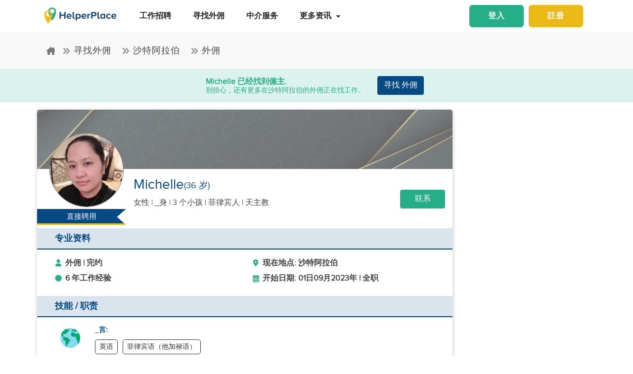

--- FILE ---
content_type: text/html; charset=utf-8
request_url: https://www.helperplace.com/zh-cn/resume/saudi-arabia/domestic-helper/michelle/101087
body_size: 41328
content:
<!DOCTYPE html><html dir="ltr" lang="zh-Hans" data-beasties-container><head>
    <meta charset="utf-8">
    <title>候选人个人档案 - Michelle | 在沙特阿拉伯的外佣  | 2023年-09月 | HelperPlace</title>
    <script type="application/ld+json">{"@type":"Organization","address": {"@type": "PostalAddress","addressLocality": "Yau Tong","postalCode": "0000","streetAddress": "Sunray Industrial Centre, Room Q, Unit 4, 2/F, 610 Cha Kwo Ling Rd"},"url":"https://www.helperplace.com","name":"HelperPlace - Find Domestic Helpers, Maids & Drivers","sameAs":[],"legalName":"HelperPlace Limited","alternateName":["Helperplace","Helper place"],"logo":"https://cdn.helperplace.com/web-asset/images/Just_logo.png","contactPoint":[{"@type":"ContactPoint","telephone":"+85255057015","contactType":"customer service","availableLanguage":["English","Cantonese"]}],"@context":"http://schema.org"}</script>
    <base href="https://cdn.helperplace.com/front-app/">
    <meta name="viewport" content="width=device-width, initial-scale=1 user-scalable=no">
    <link rel="preconnect" href="https://cdn.helperplace.com">
    <link rel="preload" href="https://cdn.helperplace.com/web-asset/fonts/proximanova-regular-webfont.woff" as="font" type="font/woff2" crossorigin>

    <style>
        @font-face {
            font-family: 'FontAwesome';
            src: url("https://cdn.helperplace.com/web-asset/fonts/fontawesome-webfont.eot?v=4.7.0");
            src: url("https://cdn.helperplace.com/web-asset/fonts/fontawesome-webfont.eot?#iefix&v=4.7.0") format("embedded-opentype"), url("https://cdn.helperplace.com/web-asset/fonts/fontawesome-webfont.woff2?v=4.7.0") format("woff2"), url("https://cdn.helperplace.com/web-asset/fonts/fontawesome-webfont.woff?v=4.7.0") format("woff"), url("https://cdn.helperplace.com/web-asset/fonts/fontawesome-webfont.ttf?v=4.7.0") format("truetype"), url("https://cdn.helperplace.com/web-asset/fonts/fontawesome-webfont.svg?v=4.7.0#fontawesomeregular") format("svg");
            font-weight: normal;
            font-style: normal;
            font-display: swap;
        }

        @font-face {
            font-family: "proxima_nova_rgregular";
            src: url("https://cdn.helperplace.com/web-asset/fonts/proximanova-regular-webfont.woff") format("woff"),
                url("https://cdn.helperplace.com/web-asset/fonts/proximanova-regular-webfont.ttf") format("truetype");
            font-weight: normal;
            font-style: normal;
            font-display: swap;
        }

        @font-face {
            font-family: "proxima_nova_rgbold";
            src: url("https://cdn.helperplace.com/web-asset/fonts/proximanova-bold-webfont.woff") format("woff"),
                url("https://cdn.helperplace.com/web-asset/fonts/proximanova-bold-webfont.ttf") format("truetype");
            font-weight: normal;
            font-style: normal;
            font-display: swap;
        }
    </style>
    <link rel="icon" type="image/x-icon" href="favicon.ico">
    <!-- <link rel="stylesheet" href="/assets/images/icon/icon.css"> -->
    <link rel="manifest" href="./manifest.json">

<style>html{--mat-sys-on-surface: initial}html{--mat-ripple-color:rgba(0, 0, 0, .1)}html{--mat-option-selected-state-label-text-color:#3f51b5;--mat-option-label-text-color:rgba(0, 0, 0, .87);--mat-option-hover-state-layer-color:rgba(0, 0, 0, .04);--mat-option-focus-state-layer-color:rgba(0, 0, 0, .04);--mat-option-selected-state-layer-color:rgba(0, 0, 0, .04)}html{--mat-optgroup-label-text-color:rgba(0, 0, 0, .87)}html{--mat-full-pseudo-checkbox-selected-icon-color:#ff4081;--mat-full-pseudo-checkbox-selected-checkmark-color:#fafafa;--mat-full-pseudo-checkbox-unselected-icon-color:rgba(0, 0, 0, .54);--mat-full-pseudo-checkbox-disabled-selected-checkmark-color:#fafafa;--mat-full-pseudo-checkbox-disabled-unselected-icon-color:#b0b0b0;--mat-full-pseudo-checkbox-disabled-selected-icon-color:#b0b0b0}html{--mat-minimal-pseudo-checkbox-selected-checkmark-color:#ff4081;--mat-minimal-pseudo-checkbox-disabled-selected-checkmark-color:#b0b0b0}html{--mat-app-background-color:#fafafa;--mat-app-text-color:rgba(0, 0, 0, .87);--mat-app-elevation-shadow-level-0:0px 0px 0px 0px rgba(0, 0, 0, .2), 0px 0px 0px 0px rgba(0, 0, 0, .14), 0px 0px 0px 0px rgba(0, 0, 0, .12);--mat-app-elevation-shadow-level-1:0px 2px 1px -1px rgba(0, 0, 0, .2), 0px 1px 1px 0px rgba(0, 0, 0, .14), 0px 1px 3px 0px rgba(0, 0, 0, .12);--mat-app-elevation-shadow-level-2:0px 3px 1px -2px rgba(0, 0, 0, .2), 0px 2px 2px 0px rgba(0, 0, 0, .14), 0px 1px 5px 0px rgba(0, 0, 0, .12);--mat-app-elevation-shadow-level-3:0px 3px 3px -2px rgba(0, 0, 0, .2), 0px 3px 4px 0px rgba(0, 0, 0, .14), 0px 1px 8px 0px rgba(0, 0, 0, .12);--mat-app-elevation-shadow-level-4:0px 2px 4px -1px rgba(0, 0, 0, .2), 0px 4px 5px 0px rgba(0, 0, 0, .14), 0px 1px 10px 0px rgba(0, 0, 0, .12);--mat-app-elevation-shadow-level-5:0px 3px 5px -1px rgba(0, 0, 0, .2), 0px 5px 8px 0px rgba(0, 0, 0, .14), 0px 1px 14px 0px rgba(0, 0, 0, .12);--mat-app-elevation-shadow-level-6:0px 3px 5px -1px rgba(0, 0, 0, .2), 0px 6px 10px 0px rgba(0, 0, 0, .14), 0px 1px 18px 0px rgba(0, 0, 0, .12);--mat-app-elevation-shadow-level-7:0px 4px 5px -2px rgba(0, 0, 0, .2), 0px 7px 10px 1px rgba(0, 0, 0, .14), 0px 2px 16px 1px rgba(0, 0, 0, .12);--mat-app-elevation-shadow-level-8:0px 5px 5px -3px rgba(0, 0, 0, .2), 0px 8px 10px 1px rgba(0, 0, 0, .14), 0px 3px 14px 2px rgba(0, 0, 0, .12);--mat-app-elevation-shadow-level-9:0px 5px 6px -3px rgba(0, 0, 0, .2), 0px 9px 12px 1px rgba(0, 0, 0, .14), 0px 3px 16px 2px rgba(0, 0, 0, .12);--mat-app-elevation-shadow-level-10:0px 6px 6px -3px rgba(0, 0, 0, .2), 0px 10px 14px 1px rgba(0, 0, 0, .14), 0px 4px 18px 3px rgba(0, 0, 0, .12);--mat-app-elevation-shadow-level-11:0px 6px 7px -4px rgba(0, 0, 0, .2), 0px 11px 15px 1px rgba(0, 0, 0, .14), 0px 4px 20px 3px rgba(0, 0, 0, .12);--mat-app-elevation-shadow-level-12:0px 7px 8px -4px rgba(0, 0, 0, .2), 0px 12px 17px 2px rgba(0, 0, 0, .14), 0px 5px 22px 4px rgba(0, 0, 0, .12);--mat-app-elevation-shadow-level-13:0px 7px 8px -4px rgba(0, 0, 0, .2), 0px 13px 19px 2px rgba(0, 0, 0, .14), 0px 5px 24px 4px rgba(0, 0, 0, .12);--mat-app-elevation-shadow-level-14:0px 7px 9px -4px rgba(0, 0, 0, .2), 0px 14px 21px 2px rgba(0, 0, 0, .14), 0px 5px 26px 4px rgba(0, 0, 0, .12);--mat-app-elevation-shadow-level-15:0px 8px 9px -5px rgba(0, 0, 0, .2), 0px 15px 22px 2px rgba(0, 0, 0, .14), 0px 6px 28px 5px rgba(0, 0, 0, .12);--mat-app-elevation-shadow-level-16:0px 8px 10px -5px rgba(0, 0, 0, .2), 0px 16px 24px 2px rgba(0, 0, 0, .14), 0px 6px 30px 5px rgba(0, 0, 0, .12);--mat-app-elevation-shadow-level-17:0px 8px 11px -5px rgba(0, 0, 0, .2), 0px 17px 26px 2px rgba(0, 0, 0, .14), 0px 6px 32px 5px rgba(0, 0, 0, .12);--mat-app-elevation-shadow-level-18:0px 9px 11px -5px rgba(0, 0, 0, .2), 0px 18px 28px 2px rgba(0, 0, 0, .14), 0px 7px 34px 6px rgba(0, 0, 0, .12);--mat-app-elevation-shadow-level-19:0px 9px 12px -6px rgba(0, 0, 0, .2), 0px 19px 29px 2px rgba(0, 0, 0, .14), 0px 7px 36px 6px rgba(0, 0, 0, .12);--mat-app-elevation-shadow-level-20:0px 10px 13px -6px rgba(0, 0, 0, .2), 0px 20px 31px 3px rgba(0, 0, 0, .14), 0px 8px 38px 7px rgba(0, 0, 0, .12);--mat-app-elevation-shadow-level-21:0px 10px 13px -6px rgba(0, 0, 0, .2), 0px 21px 33px 3px rgba(0, 0, 0, .14), 0px 8px 40px 7px rgba(0, 0, 0, .12);--mat-app-elevation-shadow-level-22:0px 10px 14px -6px rgba(0, 0, 0, .2), 0px 22px 35px 3px rgba(0, 0, 0, .14), 0px 8px 42px 7px rgba(0, 0, 0, .12);--mat-app-elevation-shadow-level-23:0px 11px 14px -7px rgba(0, 0, 0, .2), 0px 23px 36px 3px rgba(0, 0, 0, .14), 0px 9px 44px 8px rgba(0, 0, 0, .12);--mat-app-elevation-shadow-level-24:0px 11px 15px -7px rgba(0, 0, 0, .2), 0px 24px 38px 3px rgba(0, 0, 0, .14), 0px 9px 46px 8px rgba(0, 0, 0, .12)}html{--mat-option-label-text-font:Roboto, sans-serif;--mat-option-label-text-line-height:24px;--mat-option-label-text-size:16px;--mat-option-label-text-tracking:.03125em;--mat-option-label-text-weight:400}html{--mat-optgroup-label-text-font:Roboto, sans-serif;--mat-optgroup-label-text-line-height:24px;--mat-optgroup-label-text-size:16px;--mat-optgroup-label-text-tracking:.03125em;--mat-optgroup-label-text-weight:400}html{--mdc-elevated-card-container-shape:4px}html{--mdc-outlined-card-container-shape:4px;--mdc-outlined-card-outline-width:1px}html{--mdc-elevated-card-container-color:white;--mdc-elevated-card-container-elevation:0px 2px 1px -1px rgba(0, 0, 0, .2), 0px 1px 1px 0px rgba(0, 0, 0, .14), 0px 1px 3px 0px rgba(0, 0, 0, .12)}html{--mdc-outlined-card-container-color:white;--mdc-outlined-card-outline-color:rgba(0, 0, 0, .12);--mdc-outlined-card-container-elevation:0px 0px 0px 0px rgba(0, 0, 0, .2), 0px 0px 0px 0px rgba(0, 0, 0, .14), 0px 0px 0px 0px rgba(0, 0, 0, .12)}html{--mat-card-subtitle-text-color:rgba(0, 0, 0, .54)}html{--mat-card-title-text-font:Roboto, sans-serif;--mat-card-title-text-line-height:32px;--mat-card-title-text-size:20px;--mat-card-title-text-tracking:.0125em;--mat-card-title-text-weight:500;--mat-card-subtitle-text-font:Roboto, sans-serif;--mat-card-subtitle-text-line-height:22px;--mat-card-subtitle-text-size:14px;--mat-card-subtitle-text-tracking:.0071428571em;--mat-card-subtitle-text-weight:500}html{--mdc-linear-progress-active-indicator-height:4px;--mdc-linear-progress-track-height:4px;--mdc-linear-progress-track-shape:0}html{--mdc-plain-tooltip-container-shape:4px;--mdc-plain-tooltip-supporting-text-line-height:16px}html{--mdc-plain-tooltip-container-color:#616161;--mdc-plain-tooltip-supporting-text-color:#fff}html{--mdc-plain-tooltip-supporting-text-font:Roboto, sans-serif;--mdc-plain-tooltip-supporting-text-size:12px;--mdc-plain-tooltip-supporting-text-weight:400;--mdc-plain-tooltip-supporting-text-tracking:.0333333333em}html{--mdc-filled-text-field-active-indicator-height:1px;--mdc-filled-text-field-focus-active-indicator-height:2px;--mdc-filled-text-field-container-shape:4px}html{--mdc-outlined-text-field-outline-width:1px;--mdc-outlined-text-field-focus-outline-width:2px;--mdc-outlined-text-field-container-shape:4px}html{--mdc-filled-text-field-caret-color:#3f51b5;--mdc-filled-text-field-focus-active-indicator-color:#3f51b5;--mdc-filled-text-field-focus-label-text-color:rgba(63, 81, 181, .87);--mdc-filled-text-field-container-color:rgb(244.8, 244.8, 244.8);--mdc-filled-text-field-disabled-container-color:rgb(249.9, 249.9, 249.9);--mdc-filled-text-field-label-text-color:rgba(0, 0, 0, .6);--mdc-filled-text-field-hover-label-text-color:rgba(0, 0, 0, .6);--mdc-filled-text-field-disabled-label-text-color:rgba(0, 0, 0, .38);--mdc-filled-text-field-input-text-color:rgba(0, 0, 0, .87);--mdc-filled-text-field-disabled-input-text-color:rgba(0, 0, 0, .38);--mdc-filled-text-field-input-text-placeholder-color:rgba(0, 0, 0, .6);--mdc-filled-text-field-error-hover-label-text-color:#f44336;--mdc-filled-text-field-error-focus-label-text-color:#f44336;--mdc-filled-text-field-error-label-text-color:#f44336;--mdc-filled-text-field-error-caret-color:#f44336;--mdc-filled-text-field-active-indicator-color:rgba(0, 0, 0, .42);--mdc-filled-text-field-disabled-active-indicator-color:rgba(0, 0, 0, .06);--mdc-filled-text-field-hover-active-indicator-color:rgba(0, 0, 0, .87);--mdc-filled-text-field-error-active-indicator-color:#f44336;--mdc-filled-text-field-error-focus-active-indicator-color:#f44336;--mdc-filled-text-field-error-hover-active-indicator-color:#f44336}html{--mdc-outlined-text-field-caret-color:#3f51b5;--mdc-outlined-text-field-focus-outline-color:#3f51b5;--mdc-outlined-text-field-focus-label-text-color:rgba(63, 81, 181, .87);--mdc-outlined-text-field-label-text-color:rgba(0, 0, 0, .6);--mdc-outlined-text-field-hover-label-text-color:rgba(0, 0, 0, .6);--mdc-outlined-text-field-disabled-label-text-color:rgba(0, 0, 0, .38);--mdc-outlined-text-field-input-text-color:rgba(0, 0, 0, .87);--mdc-outlined-text-field-disabled-input-text-color:rgba(0, 0, 0, .38);--mdc-outlined-text-field-input-text-placeholder-color:rgba(0, 0, 0, .6);--mdc-outlined-text-field-error-caret-color:#f44336;--mdc-outlined-text-field-error-focus-label-text-color:#f44336;--mdc-outlined-text-field-error-label-text-color:#f44336;--mdc-outlined-text-field-error-hover-label-text-color:#f44336;--mdc-outlined-text-field-outline-color:rgba(0, 0, 0, .38);--mdc-outlined-text-field-disabled-outline-color:rgba(0, 0, 0, .06);--mdc-outlined-text-field-hover-outline-color:rgba(0, 0, 0, .87);--mdc-outlined-text-field-error-focus-outline-color:#f44336;--mdc-outlined-text-field-error-hover-outline-color:#f44336;--mdc-outlined-text-field-error-outline-color:#f44336}html{--mat-form-field-focus-select-arrow-color:rgba(63, 81, 181, .87);--mat-form-field-disabled-input-text-placeholder-color:rgba(0, 0, 0, .38);--mat-form-field-state-layer-color:rgba(0, 0, 0, .87);--mat-form-field-error-text-color:#f44336;--mat-form-field-select-option-text-color:inherit;--mat-form-field-select-disabled-option-text-color:GrayText;--mat-form-field-leading-icon-color:unset;--mat-form-field-disabled-leading-icon-color:unset;--mat-form-field-trailing-icon-color:unset;--mat-form-field-disabled-trailing-icon-color:unset;--mat-form-field-error-focus-trailing-icon-color:unset;--mat-form-field-error-hover-trailing-icon-color:unset;--mat-form-field-error-trailing-icon-color:unset;--mat-form-field-enabled-select-arrow-color:rgba(0, 0, 0, .54);--mat-form-field-disabled-select-arrow-color:rgba(0, 0, 0, .38);--mat-form-field-hover-state-layer-opacity:.04;--mat-form-field-focus-state-layer-opacity:.08}html{--mat-form-field-container-height:56px;--mat-form-field-filled-label-display:block;--mat-form-field-container-vertical-padding:16px;--mat-form-field-filled-with-label-container-padding-top:24px;--mat-form-field-filled-with-label-container-padding-bottom:8px}html{--mdc-filled-text-field-label-text-font:Roboto, sans-serif;--mdc-filled-text-field-label-text-size:16px;--mdc-filled-text-field-label-text-tracking:.03125em;--mdc-filled-text-field-label-text-weight:400}html{--mdc-outlined-text-field-label-text-font:Roboto, sans-serif;--mdc-outlined-text-field-label-text-size:16px;--mdc-outlined-text-field-label-text-tracking:.03125em;--mdc-outlined-text-field-label-text-weight:400}html{--mat-form-field-container-text-font:Roboto, sans-serif;--mat-form-field-container-text-line-height:24px;--mat-form-field-container-text-size:16px;--mat-form-field-container-text-tracking:.03125em;--mat-form-field-container-text-weight:400;--mat-form-field-outlined-label-text-populated-size:16px;--mat-form-field-subscript-text-font:Roboto, sans-serif;--mat-form-field-subscript-text-line-height:20px;--mat-form-field-subscript-text-size:12px;--mat-form-field-subscript-text-tracking:.0333333333em;--mat-form-field-subscript-text-weight:400}html{--mat-select-container-elevation-shadow:0px 5px 5px -3px rgba(0, 0, 0, .2), 0px 8px 10px 1px rgba(0, 0, 0, .14), 0px 3px 14px 2px rgba(0, 0, 0, .12)}html{--mat-select-panel-background-color:white;--mat-select-enabled-trigger-text-color:rgba(0, 0, 0, .87);--mat-select-disabled-trigger-text-color:rgba(0, 0, 0, .38);--mat-select-placeholder-text-color:rgba(0, 0, 0, .6);--mat-select-enabled-arrow-color:rgba(0, 0, 0, .54);--mat-select-disabled-arrow-color:rgba(0, 0, 0, .38);--mat-select-focused-arrow-color:rgba(63, 81, 181, .87);--mat-select-invalid-arrow-color:rgba(244, 67, 54, .87)}html{--mat-select-arrow-transform:translateY(-8px)}html{--mat-select-trigger-text-font:Roboto, sans-serif;--mat-select-trigger-text-line-height:24px;--mat-select-trigger-text-size:16px;--mat-select-trigger-text-tracking:.03125em;--mat-select-trigger-text-weight:400}html{--mat-autocomplete-container-shape:4px;--mat-autocomplete-container-elevation-shadow:0px 5px 5px -3px rgba(0, 0, 0, .2), 0px 8px 10px 1px rgba(0, 0, 0, .14), 0px 3px 14px 2px rgba(0, 0, 0, .12)}html{--mat-autocomplete-background-color:white}html{--mdc-dialog-container-shape:4px}html{--mat-dialog-container-elevation-shadow:0px 11px 15px -7px rgba(0, 0, 0, .2), 0px 24px 38px 3px rgba(0, 0, 0, .14), 0px 9px 46px 8px rgba(0, 0, 0, .12);--mat-dialog-container-max-width:80vw;--mat-dialog-container-small-max-width:80vw;--mat-dialog-container-min-width:0;--mat-dialog-actions-alignment:start;--mat-dialog-actions-padding:8px;--mat-dialog-content-padding:20px 24px;--mat-dialog-with-actions-content-padding:20px 24px;--mat-dialog-headline-padding:0 24px 9px}html{--mdc-dialog-container-color:white;--mdc-dialog-subhead-color:rgba(0, 0, 0, .87);--mdc-dialog-supporting-text-color:rgba(0, 0, 0, .6)}html{--mdc-dialog-subhead-font:Roboto, sans-serif;--mdc-dialog-subhead-line-height:32px;--mdc-dialog-subhead-size:20px;--mdc-dialog-subhead-weight:500;--mdc-dialog-subhead-tracking:.0125em;--mdc-dialog-supporting-text-font:Roboto, sans-serif;--mdc-dialog-supporting-text-line-height:24px;--mdc-dialog-supporting-text-size:16px;--mdc-dialog-supporting-text-weight:400;--mdc-dialog-supporting-text-tracking:.03125em}html{--mdc-switch-disabled-selected-icon-opacity:.38;--mdc-switch-disabled-track-opacity:.12;--mdc-switch-disabled-unselected-icon-opacity:.38;--mdc-switch-handle-height:20px;--mdc-switch-handle-shape:10px;--mdc-switch-handle-width:20px;--mdc-switch-selected-icon-size:18px;--mdc-switch-track-height:14px;--mdc-switch-track-shape:7px;--mdc-switch-track-width:36px;--mdc-switch-unselected-icon-size:18px;--mdc-switch-selected-focus-state-layer-opacity:.12;--mdc-switch-selected-hover-state-layer-opacity:.04;--mdc-switch-selected-pressed-state-layer-opacity:.1;--mdc-switch-unselected-focus-state-layer-opacity:.12;--mdc-switch-unselected-hover-state-layer-opacity:.04;--mdc-switch-unselected-pressed-state-layer-opacity:.1}html{--mdc-switch-selected-focus-state-layer-color:#3949ab;--mdc-switch-selected-handle-color:#3949ab;--mdc-switch-selected-hover-state-layer-color:#3949ab;--mdc-switch-selected-pressed-state-layer-color:#3949ab;--mdc-switch-selected-focus-handle-color:#1a237e;--mdc-switch-selected-hover-handle-color:#1a237e;--mdc-switch-selected-pressed-handle-color:#1a237e;--mdc-switch-selected-focus-track-color:#7986cb;--mdc-switch-selected-hover-track-color:#7986cb;--mdc-switch-selected-pressed-track-color:#7986cb;--mdc-switch-selected-track-color:#7986cb;--mdc-switch-disabled-selected-handle-color:#424242;--mdc-switch-disabled-selected-icon-color:#fff;--mdc-switch-disabled-selected-track-color:#424242;--mdc-switch-disabled-unselected-handle-color:#424242;--mdc-switch-disabled-unselected-icon-color:#fff;--mdc-switch-disabled-unselected-track-color:#424242;--mdc-switch-handle-surface-color:#fff;--mdc-switch-selected-icon-color:#fff;--mdc-switch-unselected-focus-handle-color:#212121;--mdc-switch-unselected-focus-state-layer-color:#424242;--mdc-switch-unselected-focus-track-color:#e0e0e0;--mdc-switch-unselected-handle-color:#616161;--mdc-switch-unselected-hover-handle-color:#212121;--mdc-switch-unselected-hover-state-layer-color:#424242;--mdc-switch-unselected-hover-track-color:#e0e0e0;--mdc-switch-unselected-icon-color:#fff;--mdc-switch-unselected-pressed-handle-color:#212121;--mdc-switch-unselected-pressed-state-layer-color:#424242;--mdc-switch-unselected-pressed-track-color:#e0e0e0;--mdc-switch-unselected-track-color:#e0e0e0;--mdc-switch-handle-elevation-shadow:0px 2px 1px -1px rgba(0, 0, 0, .2), 0px 1px 1px 0px rgba(0, 0, 0, .14), 0px 1px 3px 0px rgba(0, 0, 0, .12);--mdc-switch-disabled-handle-elevation-shadow:0px 0px 0px 0px rgba(0, 0, 0, .2), 0px 0px 0px 0px rgba(0, 0, 0, .14), 0px 0px 0px 0px rgba(0, 0, 0, .12)}html{--mdc-switch-disabled-label-text-color: rgba(0, 0, 0, .38)}html{--mdc-switch-state-layer-size:40px}html{--mdc-radio-disabled-selected-icon-opacity:.38;--mdc-radio-disabled-unselected-icon-opacity:.38;--mdc-radio-state-layer-size:40px}html{--mdc-radio-state-layer-size:40px}html{--mat-radio-touch-target-display:block}html{--mat-radio-label-text-font:Roboto, sans-serif;--mat-radio-label-text-line-height:20px;--mat-radio-label-text-size:14px;--mat-radio-label-text-tracking:.0178571429em;--mat-radio-label-text-weight:400}html{--mdc-slider-active-track-height:6px;--mdc-slider-active-track-shape:9999px;--mdc-slider-handle-height:20px;--mdc-slider-handle-shape:50%;--mdc-slider-handle-width:20px;--mdc-slider-inactive-track-height:4px;--mdc-slider-inactive-track-shape:9999px;--mdc-slider-with-overlap-handle-outline-width:1px;--mdc-slider-with-tick-marks-active-container-opacity:.6;--mdc-slider-with-tick-marks-container-shape:50%;--mdc-slider-with-tick-marks-container-size:2px;--mdc-slider-with-tick-marks-inactive-container-opacity:.6;--mdc-slider-handle-elevation:0px 2px 1px -1px rgba(0, 0, 0, .2), 0px 1px 1px 0px rgba(0, 0, 0, .14), 0px 1px 3px 0px rgba(0, 0, 0, .12)}html{--mat-slider-value-indicator-width:auto;--mat-slider-value-indicator-height:32px;--mat-slider-value-indicator-caret-display:block;--mat-slider-value-indicator-border-radius:4px;--mat-slider-value-indicator-padding:0 12px;--mat-slider-value-indicator-text-transform:none;--mat-slider-value-indicator-container-transform:translateX(-50%)}html{--mdc-slider-handle-color:#3f51b5;--mdc-slider-focus-handle-color:#3f51b5;--mdc-slider-hover-handle-color:#3f51b5;--mdc-slider-active-track-color:#3f51b5;--mdc-slider-inactive-track-color:#3f51b5;--mdc-slider-with-tick-marks-inactive-container-color:#3f51b5;--mdc-slider-with-tick-marks-active-container-color:white;--mdc-slider-disabled-active-track-color:#000;--mdc-slider-disabled-handle-color:#000;--mdc-slider-disabled-inactive-track-color:#000;--mdc-slider-label-container-color:#000;--mdc-slider-label-label-text-color:#fff;--mdc-slider-with-overlap-handle-outline-color:#fff;--mdc-slider-with-tick-marks-disabled-container-color:#000}html{--mat-slider-ripple-color:#3f51b5;--mat-slider-hover-state-layer-color:rgba(63, 81, 181, .05);--mat-slider-focus-state-layer-color:rgba(63, 81, 181, .2);--mat-slider-value-indicator-opacity:.6}html{--mdc-slider-label-label-text-font:Roboto, sans-serif;--mdc-slider-label-label-text-size:14px;--mdc-slider-label-label-text-line-height:22px;--mdc-slider-label-label-text-tracking:.0071428571em;--mdc-slider-label-label-text-weight:500}html{--mat-menu-container-shape:4px;--mat-menu-divider-bottom-spacing:0;--mat-menu-divider-top-spacing:0;--mat-menu-item-spacing:16px;--mat-menu-item-icon-size:24px;--mat-menu-item-leading-spacing:16px;--mat-menu-item-trailing-spacing:16px;--mat-menu-item-with-icon-leading-spacing:16px;--mat-menu-item-with-icon-trailing-spacing:16px;--mat-menu-container-elevation-shadow:0px 5px 5px -3px rgba(0, 0, 0, .2), 0px 8px 10px 1px rgba(0, 0, 0, .14), 0px 3px 14px 2px rgba(0, 0, 0, .12)}html{--mat-menu-item-label-text-color:rgba(0, 0, 0, .87);--mat-menu-item-icon-color:rgba(0, 0, 0, .87);--mat-menu-item-hover-state-layer-color:rgba(0, 0, 0, .04);--mat-menu-item-focus-state-layer-color:rgba(0, 0, 0, .04);--mat-menu-container-color:white;--mat-menu-divider-color:rgba(0, 0, 0, .12)}html{--mat-menu-item-label-text-font:Roboto, sans-serif;--mat-menu-item-label-text-size:16px;--mat-menu-item-label-text-tracking:.03125em;--mat-menu-item-label-text-line-height:24px;--mat-menu-item-label-text-weight:400}html{--mdc-list-list-item-container-shape:0;--mdc-list-list-item-leading-avatar-shape:50%;--mdc-list-list-item-container-color:transparent;--mdc-list-list-item-selected-container-color:transparent;--mdc-list-list-item-leading-avatar-color:transparent;--mdc-list-list-item-leading-icon-size:24px;--mdc-list-list-item-leading-avatar-size:40px;--mdc-list-list-item-trailing-icon-size:24px;--mdc-list-list-item-disabled-state-layer-color:transparent;--mdc-list-list-item-disabled-state-layer-opacity:0;--mdc-list-list-item-disabled-label-text-opacity:.38;--mdc-list-list-item-disabled-leading-icon-opacity:.38;--mdc-list-list-item-disabled-trailing-icon-opacity:.38}html{--mat-list-active-indicator-color:transparent;--mat-list-active-indicator-shape:4px}html{--mdc-list-list-item-label-text-color:rgba(0, 0, 0, .87);--mdc-list-list-item-supporting-text-color:rgba(0, 0, 0, .54);--mdc-list-list-item-leading-icon-color:rgba(0, 0, 0, .38);--mdc-list-list-item-trailing-supporting-text-color:rgba(0, 0, 0, .38);--mdc-list-list-item-trailing-icon-color:rgba(0, 0, 0, .38);--mdc-list-list-item-selected-trailing-icon-color:rgba(0, 0, 0, .38);--mdc-list-list-item-disabled-label-text-color:black;--mdc-list-list-item-disabled-leading-icon-color:black;--mdc-list-list-item-disabled-trailing-icon-color:black;--mdc-list-list-item-hover-label-text-color:rgba(0, 0, 0, .87);--mdc-list-list-item-hover-leading-icon-color:rgba(0, 0, 0, .38);--mdc-list-list-item-hover-trailing-icon-color:rgba(0, 0, 0, .38);--mdc-list-list-item-focus-label-text-color:rgba(0, 0, 0, .87);--mdc-list-list-item-hover-state-layer-color:black;--mdc-list-list-item-hover-state-layer-opacity:.04;--mdc-list-list-item-focus-state-layer-color:black;--mdc-list-list-item-focus-state-layer-opacity:.12}html{--mdc-list-list-item-one-line-container-height:48px;--mdc-list-list-item-two-line-container-height:64px;--mdc-list-list-item-three-line-container-height:88px}html{--mat-list-list-item-leading-icon-start-space:16px;--mat-list-list-item-leading-icon-end-space:32px}html{--mdc-list-list-item-label-text-font:Roboto, sans-serif;--mdc-list-list-item-label-text-line-height:24px;--mdc-list-list-item-label-text-size:16px;--mdc-list-list-item-label-text-tracking:.03125em;--mdc-list-list-item-label-text-weight:400;--mdc-list-list-item-supporting-text-font:Roboto, sans-serif;--mdc-list-list-item-supporting-text-line-height:20px;--mdc-list-list-item-supporting-text-size:14px;--mdc-list-list-item-supporting-text-tracking:.0178571429em;--mdc-list-list-item-supporting-text-weight:400;--mdc-list-list-item-trailing-supporting-text-font:Roboto, sans-serif;--mdc-list-list-item-trailing-supporting-text-line-height:20px;--mdc-list-list-item-trailing-supporting-text-size:12px;--mdc-list-list-item-trailing-supporting-text-tracking:.0333333333em;--mdc-list-list-item-trailing-supporting-text-weight:400}html{--mat-paginator-container-text-color:rgba(0, 0, 0, .87);--mat-paginator-container-background-color:white;--mat-paginator-enabled-icon-color:rgba(0, 0, 0, .54);--mat-paginator-disabled-icon-color:rgba(0, 0, 0, .12)}html{--mat-paginator-container-size:56px;--mat-paginator-form-field-container-height:40px;--mat-paginator-form-field-container-vertical-padding:8px;--mat-paginator-touch-target-display:block}html{--mat-paginator-container-text-font:Roboto, sans-serif;--mat-paginator-container-text-line-height:20px;--mat-paginator-container-text-size:12px;--mat-paginator-container-text-tracking:.0333333333em;--mat-paginator-container-text-weight:400;--mat-paginator-select-trigger-text-size:12px}html{--mdc-secondary-navigation-tab-container-height:48px}html{--mdc-tab-indicator-active-indicator-height:2px;--mdc-tab-indicator-active-indicator-shape:0}html{--mat-tab-header-divider-color:transparent;--mat-tab-header-divider-height:0}html{--mdc-checkbox-disabled-selected-checkmark-color:#fff;--mdc-checkbox-selected-focus-state-layer-opacity:.16;--mdc-checkbox-selected-hover-state-layer-opacity:.04;--mdc-checkbox-selected-pressed-state-layer-opacity:.16;--mdc-checkbox-unselected-focus-state-layer-opacity:.16;--mdc-checkbox-unselected-hover-state-layer-opacity:.04;--mdc-checkbox-unselected-pressed-state-layer-opacity:.16}html{--mdc-checkbox-disabled-selected-icon-color:rgba(0, 0, 0, .38);--mdc-checkbox-disabled-unselected-icon-color:rgba(0, 0, 0, .38);--mdc-checkbox-selected-checkmark-color:white;--mdc-checkbox-selected-focus-icon-color:#ff4081;--mdc-checkbox-selected-hover-icon-color:#ff4081;--mdc-checkbox-selected-icon-color:#ff4081;--mdc-checkbox-selected-pressed-icon-color:#ff4081;--mdc-checkbox-unselected-focus-icon-color:#212121;--mdc-checkbox-unselected-hover-icon-color:#212121;--mdc-checkbox-unselected-icon-color:rgba(0, 0, 0, .54);--mdc-checkbox-selected-focus-state-layer-color:#ff4081;--mdc-checkbox-selected-hover-state-layer-color:#ff4081;--mdc-checkbox-selected-pressed-state-layer-color:#ff4081;--mdc-checkbox-unselected-focus-state-layer-color:black;--mdc-checkbox-unselected-hover-state-layer-color:black;--mdc-checkbox-unselected-pressed-state-layer-color:black}html{--mat-checkbox-disabled-label-color:rgba(0, 0, 0, .38);--mat-checkbox-label-text-color:rgba(0, 0, 0, .87)}html{--mdc-checkbox-state-layer-size:40px}html{--mat-checkbox-touch-target-display:block}html{--mat-checkbox-label-text-font:Roboto, sans-serif;--mat-checkbox-label-text-line-height:20px;--mat-checkbox-label-text-size:14px;--mat-checkbox-label-text-tracking:.0178571429em;--mat-checkbox-label-text-weight:400}html{--mdc-text-button-container-shape:4px;--mdc-text-button-keep-touch-target:false}html{--mdc-filled-button-container-shape:4px;--mdc-filled-button-keep-touch-target:false}html{--mdc-protected-button-container-shape:4px;--mdc-protected-button-container-elevation-shadow:0px 3px 1px -2px rgba(0, 0, 0, .2), 0px 2px 2px 0px rgba(0, 0, 0, .14), 0px 1px 5px 0px rgba(0, 0, 0, .12);--mdc-protected-button-disabled-container-elevation-shadow:0px 0px 0px 0px rgba(0, 0, 0, .2), 0px 0px 0px 0px rgba(0, 0, 0, .14), 0px 0px 0px 0px rgba(0, 0, 0, .12);--mdc-protected-button-focus-container-elevation-shadow:0px 2px 4px -1px rgba(0, 0, 0, .2), 0px 4px 5px 0px rgba(0, 0, 0, .14), 0px 1px 10px 0px rgba(0, 0, 0, .12);--mdc-protected-button-hover-container-elevation-shadow:0px 2px 4px -1px rgba(0, 0, 0, .2), 0px 4px 5px 0px rgba(0, 0, 0, .14), 0px 1px 10px 0px rgba(0, 0, 0, .12);--mdc-protected-button-pressed-container-elevation-shadow:0px 5px 5px -3px rgba(0, 0, 0, .2), 0px 8px 10px 1px rgba(0, 0, 0, .14), 0px 3px 14px 2px rgba(0, 0, 0, .12)}html{--mdc-outlined-button-keep-touch-target:false;--mdc-outlined-button-outline-width:1px;--mdc-outlined-button-container-shape:4px}html{--mat-text-button-horizontal-padding:8px;--mat-text-button-with-icon-horizontal-padding:8px;--mat-text-button-icon-spacing:8px;--mat-text-button-icon-offset:0}html{--mat-filled-button-horizontal-padding:16px;--mat-filled-button-icon-spacing:8px;--mat-filled-button-icon-offset:-4px}html{--mat-protected-button-horizontal-padding:16px;--mat-protected-button-icon-spacing:8px;--mat-protected-button-icon-offset:-4px}html{--mat-outlined-button-horizontal-padding:15px;--mat-outlined-button-icon-spacing:8px;--mat-outlined-button-icon-offset:-4px}html{--mdc-text-button-label-text-color:black;--mdc-text-button-disabled-label-text-color:rgba(0, 0, 0, .38)}html{--mat-text-button-state-layer-color:black;--mat-text-button-disabled-state-layer-color:black;--mat-text-button-ripple-color:rgba(0, 0, 0, .1);--mat-text-button-hover-state-layer-opacity:.04;--mat-text-button-focus-state-layer-opacity:.12;--mat-text-button-pressed-state-layer-opacity:.12}html{--mdc-filled-button-container-color:white;--mdc-filled-button-label-text-color:black;--mdc-filled-button-disabled-container-color:rgba(0, 0, 0, .12);--mdc-filled-button-disabled-label-text-color:rgba(0, 0, 0, .38)}html{--mat-filled-button-state-layer-color:black;--mat-filled-button-disabled-state-layer-color:black;--mat-filled-button-ripple-color:rgba(0, 0, 0, .1);--mat-filled-button-hover-state-layer-opacity:.04;--mat-filled-button-focus-state-layer-opacity:.12;--mat-filled-button-pressed-state-layer-opacity:.12}html{--mdc-protected-button-container-color:white;--mdc-protected-button-label-text-color:black;--mdc-protected-button-disabled-container-color:rgba(0, 0, 0, .12);--mdc-protected-button-disabled-label-text-color:rgba(0, 0, 0, .38)}html{--mat-protected-button-state-layer-color:black;--mat-protected-button-disabled-state-layer-color:black;--mat-protected-button-ripple-color:rgba(0, 0, 0, .1);--mat-protected-button-hover-state-layer-opacity:.04;--mat-protected-button-focus-state-layer-opacity:.12;--mat-protected-button-pressed-state-layer-opacity:.12}html{--mdc-outlined-button-disabled-outline-color:rgba(0, 0, 0, .12);--mdc-outlined-button-disabled-label-text-color:rgba(0, 0, 0, .38);--mdc-outlined-button-label-text-color:black;--mdc-outlined-button-outline-color:rgba(0, 0, 0, .12)}html{--mat-outlined-button-state-layer-color:black;--mat-outlined-button-disabled-state-layer-color:black;--mat-outlined-button-ripple-color:rgba(0, 0, 0, .1);--mat-outlined-button-hover-state-layer-opacity:.04;--mat-outlined-button-focus-state-layer-opacity:.12;--mat-outlined-button-pressed-state-layer-opacity:.12}html{--mdc-text-button-container-height:36px}html{--mdc-filled-button-container-height:36px}html{--mdc-protected-button-container-height:36px}html{--mdc-outlined-button-container-height:36px}html{--mat-text-button-touch-target-display:block}html{--mat-filled-button-touch-target-display:block}html{--mat-protected-button-touch-target-display:block}html{--mat-outlined-button-touch-target-display:block}html{--mdc-text-button-label-text-font:Roboto, sans-serif;--mdc-text-button-label-text-size:14px;--mdc-text-button-label-text-tracking:.0892857143em;--mdc-text-button-label-text-weight:500;--mdc-text-button-label-text-transform:none}html{--mdc-filled-button-label-text-font:Roboto, sans-serif;--mdc-filled-button-label-text-size:14px;--mdc-filled-button-label-text-tracking:.0892857143em;--mdc-filled-button-label-text-weight:500;--mdc-filled-button-label-text-transform:none}html{--mdc-protected-button-label-text-font:Roboto, sans-serif;--mdc-protected-button-label-text-size:14px;--mdc-protected-button-label-text-tracking:.0892857143em;--mdc-protected-button-label-text-weight:500;--mdc-protected-button-label-text-transform:none}html{--mdc-outlined-button-label-text-font:Roboto, sans-serif;--mdc-outlined-button-label-text-size:14px;--mdc-outlined-button-label-text-tracking:.0892857143em;--mdc-outlined-button-label-text-weight:500;--mdc-outlined-button-label-text-transform:none}html{--mdc-icon-button-icon-size:24px}html{--mdc-icon-button-icon-color:inherit;--mdc-icon-button-disabled-icon-color:rgba(0, 0, 0, .38)}html{--mat-icon-button-state-layer-color:black;--mat-icon-button-disabled-state-layer-color:black;--mat-icon-button-ripple-color:rgba(0, 0, 0, .1);--mat-icon-button-hover-state-layer-opacity:.04;--mat-icon-button-focus-state-layer-opacity:.12;--mat-icon-button-pressed-state-layer-opacity:.12}html{--mat-icon-button-touch-target-display:block}html{--mdc-fab-container-shape:50%;--mdc-fab-container-elevation-shadow:0px 3px 5px -1px rgba(0, 0, 0, .2), 0px 6px 10px 0px rgba(0, 0, 0, .14), 0px 1px 18px 0px rgba(0, 0, 0, .12);--mdc-fab-focus-container-elevation-shadow:0px 5px 5px -3px rgba(0, 0, 0, .2), 0px 8px 10px 1px rgba(0, 0, 0, .14), 0px 3px 14px 2px rgba(0, 0, 0, .12);--mdc-fab-hover-container-elevation-shadow:0px 5px 5px -3px rgba(0, 0, 0, .2), 0px 8px 10px 1px rgba(0, 0, 0, .14), 0px 3px 14px 2px rgba(0, 0, 0, .12);--mdc-fab-pressed-container-elevation-shadow:0px 7px 8px -4px rgba(0, 0, 0, .2), 0px 12px 17px 2px rgba(0, 0, 0, .14), 0px 5px 22px 4px rgba(0, 0, 0, .12)}html{--mdc-fab-small-container-shape:50%;--mdc-fab-small-container-elevation-shadow:0px 3px 5px -1px rgba(0, 0, 0, .2), 0px 6px 10px 0px rgba(0, 0, 0, .14), 0px 1px 18px 0px rgba(0, 0, 0, .12);--mdc-fab-small-focus-container-elevation-shadow:0px 5px 5px -3px rgba(0, 0, 0, .2), 0px 8px 10px 1px rgba(0, 0, 0, .14), 0px 3px 14px 2px rgba(0, 0, 0, .12);--mdc-fab-small-hover-container-elevation-shadow:0px 5px 5px -3px rgba(0, 0, 0, .2), 0px 8px 10px 1px rgba(0, 0, 0, .14), 0px 3px 14px 2px rgba(0, 0, 0, .12);--mdc-fab-small-pressed-container-elevation-shadow:0px 7px 8px -4px rgba(0, 0, 0, .2), 0px 12px 17px 2px rgba(0, 0, 0, .14), 0px 5px 22px 4px rgba(0, 0, 0, .12)}html{--mdc-extended-fab-container-height:48px;--mdc-extended-fab-container-shape:24px;--mdc-extended-fab-container-elevation-shadow:0px 3px 5px -1px rgba(0, 0, 0, .2), 0px 6px 10px 0px rgba(0, 0, 0, .14), 0px 1px 18px 0px rgba(0, 0, 0, .12);--mdc-extended-fab-focus-container-elevation-shadow:0px 5px 5px -3px rgba(0, 0, 0, .2), 0px 8px 10px 1px rgba(0, 0, 0, .14), 0px 3px 14px 2px rgba(0, 0, 0, .12);--mdc-extended-fab-hover-container-elevation-shadow:0px 5px 5px -3px rgba(0, 0, 0, .2), 0px 8px 10px 1px rgba(0, 0, 0, .14), 0px 3px 14px 2px rgba(0, 0, 0, .12);--mdc-extended-fab-pressed-container-elevation-shadow:0px 7px 8px -4px rgba(0, 0, 0, .2), 0px 12px 17px 2px rgba(0, 0, 0, .14), 0px 5px 22px 4px rgba(0, 0, 0, .12)}html{--mdc-fab-container-color:white}html{--mat-fab-foreground-color:black;--mat-fab-state-layer-color:black;--mat-fab-disabled-state-layer-color:black;--mat-fab-ripple-color:rgba(0, 0, 0, .1);--mat-fab-hover-state-layer-opacity:.04;--mat-fab-focus-state-layer-opacity:.12;--mat-fab-pressed-state-layer-opacity:.12;--mat-fab-disabled-state-container-color:rgba(0, 0, 0, .12);--mat-fab-disabled-state-foreground-color:rgba(0, 0, 0, .38)}html{--mdc-fab-small-container-color:white}html{--mat-fab-small-foreground-color:black;--mat-fab-small-state-layer-color:black;--mat-fab-small-disabled-state-layer-color:black;--mat-fab-small-ripple-color:rgba(0, 0, 0, .1);--mat-fab-small-hover-state-layer-opacity:.04;--mat-fab-small-focus-state-layer-opacity:.12;--mat-fab-small-pressed-state-layer-opacity:.12;--mat-fab-small-disabled-state-container-color:rgba(0, 0, 0, .12);--mat-fab-small-disabled-state-foreground-color:rgba(0, 0, 0, .38)}html{--mat-fab-touch-target-display:block}html{--mat-fab-small-touch-target-display:block}html{--mdc-extended-fab-label-text-font:Roboto, sans-serif;--mdc-extended-fab-label-text-size:14px;--mdc-extended-fab-label-text-tracking:.0892857143em;--mdc-extended-fab-label-text-weight:500}html{--mdc-snackbar-container-shape:4px}html{--mdc-snackbar-container-color:#333333;--mdc-snackbar-supporting-text-color:rgba(255, 255, 255, .87)}html{--mat-snack-bar-button-color:#c5cae9}html{--mdc-snackbar-supporting-text-font:Roboto, sans-serif;--mdc-snackbar-supporting-text-line-height:20px;--mdc-snackbar-supporting-text-size:14px;--mdc-snackbar-supporting-text-weight:400}html{--mat-table-row-item-outline-width:1px}html{--mat-table-background-color:white;--mat-table-header-headline-color:rgba(0, 0, 0, .87);--mat-table-row-item-label-text-color:rgba(0, 0, 0, .87);--mat-table-row-item-outline-color:rgba(0, 0, 0, .12)}html{--mat-table-header-container-height:56px;--mat-table-footer-container-height:52px;--mat-table-row-item-container-height:52px}html{--mat-table-header-headline-font:Roboto, sans-serif;--mat-table-header-headline-line-height:22px;--mat-table-header-headline-size:14px;--mat-table-header-headline-weight:500;--mat-table-header-headline-tracking:.0071428571em;--mat-table-row-item-label-text-font:Roboto, sans-serif;--mat-table-row-item-label-text-line-height:20px;--mat-table-row-item-label-text-size:14px;--mat-table-row-item-label-text-weight:400;--mat-table-row-item-label-text-tracking:.0178571429em;--mat-table-footer-supporting-text-font:Roboto, sans-serif;--mat-table-footer-supporting-text-line-height:20px;--mat-table-footer-supporting-text-size:14px;--mat-table-footer-supporting-text-weight:400;--mat-table-footer-supporting-text-tracking:.0178571429em}html{--mdc-circular-progress-active-indicator-width:4px;--mdc-circular-progress-size:48px}html{--mdc-circular-progress-active-indicator-color:#3f51b5}html{--mat-badge-container-shape:50%;--mat-badge-container-size:unset;--mat-badge-small-size-container-size:unset;--mat-badge-large-size-container-size:unset;--mat-badge-legacy-container-size:22px;--mat-badge-legacy-small-size-container-size:16px;--mat-badge-legacy-large-size-container-size:28px;--mat-badge-container-offset:-11px 0;--mat-badge-small-size-container-offset:-8px 0;--mat-badge-large-size-container-offset:-14px 0;--mat-badge-container-overlap-offset:-11px;--mat-badge-small-size-container-overlap-offset:-8px;--mat-badge-large-size-container-overlap-offset:-14px;--mat-badge-container-padding:0;--mat-badge-small-size-container-padding:0;--mat-badge-large-size-container-padding:0}html{--mat-badge-background-color:#3f51b5;--mat-badge-text-color:white;--mat-badge-disabled-state-background-color:#b9b9b9;--mat-badge-disabled-state-text-color:rgba(0, 0, 0, .38)}html{--mat-badge-text-font:Roboto, sans-serif;--mat-badge-line-height:22px;--mat-badge-text-size:12px;--mat-badge-text-weight:600;--mat-badge-small-size-text-size:9px;--mat-badge-small-size-line-height:16px;--mat-badge-large-size-text-size:24px;--mat-badge-large-size-line-height:28px}html{--mat-bottom-sheet-container-shape:4px}html{--mat-bottom-sheet-container-text-color:rgba(0, 0, 0, .87);--mat-bottom-sheet-container-background-color:white}html{--mat-bottom-sheet-container-text-font:Roboto, sans-serif;--mat-bottom-sheet-container-text-line-height:20px;--mat-bottom-sheet-container-text-size:14px;--mat-bottom-sheet-container-text-tracking:.0178571429em;--mat-bottom-sheet-container-text-weight:400}html{--mat-legacy-button-toggle-height:36px;--mat-legacy-button-toggle-shape:2px;--mat-legacy-button-toggle-focus-state-layer-opacity:1}html{--mat-standard-button-toggle-shape:4px;--mat-standard-button-toggle-hover-state-layer-opacity:.04;--mat-standard-button-toggle-focus-state-layer-opacity:.12}html{--mat-legacy-button-toggle-text-color:rgba(0, 0, 0, .38);--mat-legacy-button-toggle-state-layer-color:rgba(0, 0, 0, .12);--mat-legacy-button-toggle-selected-state-text-color:rgba(0, 0, 0, .54);--mat-legacy-button-toggle-selected-state-background-color:#e0e0e0;--mat-legacy-button-toggle-disabled-state-text-color:rgba(0, 0, 0, .26);--mat-legacy-button-toggle-disabled-state-background-color:#eeeeee;--mat-legacy-button-toggle-disabled-selected-state-background-color:#bdbdbd}html{--mat-standard-button-toggle-text-color:rgba(0, 0, 0, .87);--mat-standard-button-toggle-background-color:white;--mat-standard-button-toggle-state-layer-color:black;--mat-standard-button-toggle-selected-state-background-color:#e0e0e0;--mat-standard-button-toggle-selected-state-text-color:rgba(0, 0, 0, .87);--mat-standard-button-toggle-disabled-state-text-color:rgba(0, 0, 0, .26);--mat-standard-button-toggle-disabled-state-background-color:white;--mat-standard-button-toggle-disabled-selected-state-text-color:rgba(0, 0, 0, .87);--mat-standard-button-toggle-disabled-selected-state-background-color:#bdbdbd;--mat-standard-button-toggle-divider-color:rgb(224.4, 224.4, 224.4)}html{--mat-standard-button-toggle-height:48px}html{--mat-legacy-button-toggle-label-text-font:Roboto, sans-serif;--mat-legacy-button-toggle-label-text-line-height:24px;--mat-legacy-button-toggle-label-text-size:16px;--mat-legacy-button-toggle-label-text-tracking:.03125em;--mat-legacy-button-toggle-label-text-weight:400}html{--mat-standard-button-toggle-label-text-font:Roboto, sans-serif;--mat-standard-button-toggle-label-text-line-height:24px;--mat-standard-button-toggle-label-text-size:16px;--mat-standard-button-toggle-label-text-tracking:.03125em;--mat-standard-button-toggle-label-text-weight:400}html{--mat-datepicker-calendar-container-shape:4px;--mat-datepicker-calendar-container-touch-shape:4px;--mat-datepicker-calendar-container-elevation-shadow:0px 2px 4px -1px rgba(0, 0, 0, .2), 0px 4px 5px 0px rgba(0, 0, 0, .14), 0px 1px 10px 0px rgba(0, 0, 0, .12);--mat-datepicker-calendar-container-touch-elevation-shadow:0px 11px 15px -7px rgba(0, 0, 0, .2), 0px 24px 38px 3px rgba(0, 0, 0, .14), 0px 9px 46px 8px rgba(0, 0, 0, .12)}html{--mat-datepicker-calendar-date-selected-state-text-color:white;--mat-datepicker-calendar-date-selected-state-background-color:#3f51b5;--mat-datepicker-calendar-date-selected-disabled-state-background-color:rgba(63, 81, 181, .4);--mat-datepicker-calendar-date-today-selected-state-outline-color:white;--mat-datepicker-calendar-date-focus-state-background-color:rgba(63, 81, 181, .3);--mat-datepicker-calendar-date-hover-state-background-color:rgba(63, 81, 181, .3);--mat-datepicker-toggle-active-state-icon-color:#3f51b5;--mat-datepicker-calendar-date-in-range-state-background-color:rgba(63, 81, 181, .2);--mat-datepicker-calendar-date-in-comparison-range-state-background-color:rgba(249, 171, 0, .2);--mat-datepicker-calendar-date-in-overlap-range-state-background-color:#a8dab5;--mat-datepicker-calendar-date-in-overlap-range-selected-state-background-color:rgb(69.5241935484, 163.4758064516, 93.9516129032);--mat-datepicker-toggle-icon-color:rgba(0, 0, 0, .54);--mat-datepicker-calendar-body-label-text-color:rgba(0, 0, 0, .54);--mat-datepicker-calendar-period-button-text-color:black;--mat-datepicker-calendar-period-button-icon-color:rgba(0, 0, 0, .54);--mat-datepicker-calendar-navigation-button-icon-color:rgba(0, 0, 0, .54);--mat-datepicker-calendar-header-divider-color:rgba(0, 0, 0, .12);--mat-datepicker-calendar-header-text-color:rgba(0, 0, 0, .54);--mat-datepicker-calendar-date-today-outline-color:rgba(0, 0, 0, .38);--mat-datepicker-calendar-date-today-disabled-state-outline-color:rgba(0, 0, 0, .18);--mat-datepicker-calendar-date-text-color:rgba(0, 0, 0, .87);--mat-datepicker-calendar-date-outline-color:transparent;--mat-datepicker-calendar-date-disabled-state-text-color:rgba(0, 0, 0, .38);--mat-datepicker-calendar-date-preview-state-outline-color:rgba(0, 0, 0, .24);--mat-datepicker-range-input-separator-color:rgba(0, 0, 0, .87);--mat-datepicker-range-input-disabled-state-separator-color:rgba(0, 0, 0, .38);--mat-datepicker-range-input-disabled-state-text-color:rgba(0, 0, 0, .38);--mat-datepicker-calendar-container-background-color:white;--mat-datepicker-calendar-container-text-color:rgba(0, 0, 0, .87)}html{--mat-datepicker-calendar-text-font:Roboto, sans-serif;--mat-datepicker-calendar-text-size:13px;--mat-datepicker-calendar-body-label-text-size:14px;--mat-datepicker-calendar-body-label-text-weight:500;--mat-datepicker-calendar-period-button-text-size:14px;--mat-datepicker-calendar-period-button-text-weight:500;--mat-datepicker-calendar-header-text-size:11px;--mat-datepicker-calendar-header-text-weight:400}html{--mat-divider-width:1px}html{--mat-divider-color:rgba(0, 0, 0, .12)}html{--mat-expansion-container-shape:4px;--mat-expansion-legacy-header-indicator-display:inline-block;--mat-expansion-header-indicator-display:none}html{--mat-expansion-container-background-color:white;--mat-expansion-container-text-color:rgba(0, 0, 0, .87);--mat-expansion-actions-divider-color:rgba(0, 0, 0, .12);--mat-expansion-header-hover-state-layer-color:rgba(0, 0, 0, .04);--mat-expansion-header-focus-state-layer-color:rgba(0, 0, 0, .04);--mat-expansion-header-disabled-state-text-color:rgba(0, 0, 0, .26);--mat-expansion-header-text-color:rgba(0, 0, 0, .87);--mat-expansion-header-description-color:rgba(0, 0, 0, .54);--mat-expansion-header-indicator-color:rgba(0, 0, 0, .54)}html{--mat-expansion-header-collapsed-state-height:48px;--mat-expansion-header-expanded-state-height:64px}html{--mat-expansion-header-text-font:Roboto, sans-serif;--mat-expansion-header-text-size:14px;--mat-expansion-header-text-weight:500;--mat-expansion-header-text-line-height:inherit;--mat-expansion-header-text-tracking:inherit;--mat-expansion-container-text-font:Roboto, sans-serif;--mat-expansion-container-text-line-height:20px;--mat-expansion-container-text-size:14px;--mat-expansion-container-text-tracking:.0178571429em;--mat-expansion-container-text-weight:400}html{--mat-grid-list-tile-header-primary-text-size:14px;--mat-grid-list-tile-header-secondary-text-size:12px;--mat-grid-list-tile-footer-primary-text-size:14px;--mat-grid-list-tile-footer-secondary-text-size:12px}html{--mat-icon-color:inherit}html{--mat-sidenav-container-shape:0;--mat-sidenav-container-elevation-shadow:0px 8px 10px -5px rgba(0, 0, 0, .2), 0px 16px 24px 2px rgba(0, 0, 0, .14), 0px 6px 30px 5px rgba(0, 0, 0, .12);--mat-sidenav-container-width:auto}html{--mat-sidenav-container-divider-color:rgba(0, 0, 0, .12);--mat-sidenav-container-background-color:white;--mat-sidenav-container-text-color:rgba(0, 0, 0, .87);--mat-sidenav-content-background-color:#fafafa;--mat-sidenav-content-text-color:rgba(0, 0, 0, .87);--mat-sidenav-scrim-color:rgba(0, 0, 0, .6)}html{--mat-stepper-header-icon-foreground-color:white;--mat-stepper-header-selected-state-icon-background-color:#3f51b5;--mat-stepper-header-selected-state-icon-foreground-color:white;--mat-stepper-header-done-state-icon-background-color:#3f51b5;--mat-stepper-header-done-state-icon-foreground-color:white;--mat-stepper-header-edit-state-icon-background-color:#3f51b5;--mat-stepper-header-edit-state-icon-foreground-color:white;--mat-stepper-container-color:white;--mat-stepper-line-color:rgba(0, 0, 0, .12);--mat-stepper-header-hover-state-layer-color:rgba(0, 0, 0, .04);--mat-stepper-header-focus-state-layer-color:rgba(0, 0, 0, .04);--mat-stepper-header-label-text-color:rgba(0, 0, 0, .54);--mat-stepper-header-optional-label-text-color:rgba(0, 0, 0, .54);--mat-stepper-header-selected-state-label-text-color:rgba(0, 0, 0, .87);--mat-stepper-header-error-state-label-text-color:#f44336;--mat-stepper-header-icon-background-color:rgba(0, 0, 0, .54);--mat-stepper-header-error-state-icon-foreground-color:#f44336;--mat-stepper-header-error-state-icon-background-color:transparent}html{--mat-stepper-header-height:72px}html{--mat-stepper-container-text-font:Roboto, sans-serif;--mat-stepper-header-label-text-font:Roboto, sans-serif;--mat-stepper-header-label-text-size:14px;--mat-stepper-header-label-text-weight:400;--mat-stepper-header-error-state-label-text-size:16px;--mat-stepper-header-selected-state-label-text-size:16px;--mat-stepper-header-selected-state-label-text-weight:400}html{--mat-sort-arrow-color:rgb(117.3, 117.3, 117.3)}html{--mat-toolbar-container-background-color:whitesmoke;--mat-toolbar-container-text-color:rgba(0, 0, 0, .87)}html{--mat-toolbar-standard-height:64px;--mat-toolbar-mobile-height:56px}html{--mat-toolbar-title-text-font:Roboto, sans-serif;--mat-toolbar-title-text-line-height:32px;--mat-toolbar-title-text-size:20px;--mat-toolbar-title-text-tracking:.0125em;--mat-toolbar-title-text-weight:500}html{--mat-tree-container-background-color:white;--mat-tree-node-text-color:rgba(0, 0, 0, .87)}html{--mat-tree-node-min-height:48px}html{--mat-tree-node-text-font:Roboto, sans-serif;--mat-tree-node-text-size:14px;--mat-tree-node-text-weight:400}html{--mat-timepicker-container-shape:4px;--mat-timepicker-container-elevation-shadow:0px 5px 5px -3px rgba(0, 0, 0, .2), 0px 8px 10px 1px rgba(0, 0, 0, .14), 0px 3px 14px 2px rgba(0, 0, 0, .12)}html{--mat-timepicker-container-background-color:white}:root{--blue:#007bff;--indigo:#6610f2;--purple:#6f42c1;--pink:#e83e8c;--red:#dc3545;--orange:#fd7e14;--yellow:#ffc107;--green:#28a745;--teal:#20c997;--cyan:#17a2b8;--white:#fff;--gray:#6c757d;--gray-dark:#343a40;--primary:#007bff;--secondary:#6c757d;--success:#28a745;--info:#17a2b8;--warning:#ffc107;--danger:#dc3545;--light:#f8f9fa;--dark:#343a40;--breakpoint-xs:0;--breakpoint-sm:576px;--breakpoint-md:768px;--breakpoint-lg:992px;--breakpoint-xl:1200px;--font-family-sans-serif:-apple-system,BlinkMacSystemFont,"Segoe UI",Roboto,"Helvetica Neue",Arial,"Noto Sans","Liberation Sans",sans-serif,"Apple Color Emoji","Segoe UI Emoji","Segoe UI Symbol","Noto Color Emoji";--font-family-monospace:SFMono-Regular,Menlo,Monaco,Consolas,"Liberation Mono","Courier New",monospace}*,:after,:before{box-sizing:border-box}html{font-family:sans-serif;line-height:1.15;-webkit-text-size-adjust:100%;-webkit-tap-highlight-color:transparent}ul{margin-top:0;margin-bottom:1rem}ul ul{margin-bottom:0}button{margin:0;font-family:inherit;font-size:inherit;line-height:inherit}[type=button],button{-webkit-appearance:button}[type=button]:not(:disabled),button:not(:disabled){cursor:pointer}[type=button]::-moz-focus-inner,button::-moz-focus-inner{padding:0;border-style:none}h1,h2,h3,h4{margin-bottom:.5rem;font-weight:500;line-height:1.2}h1{font-size:2.5rem}h2{font-size:2rem}h3{font-size:1.75rem}h4{font-size:1.5rem}.container{width:100%;padding-right:15px;padding-left:15px;margin-right:auto;margin-left:auto}@media (min-width:576px){.container{max-width:540px}}@media (min-width:768px){.container{max-width:720px}}@media (min-width:992px){.container{max-width:960px}}@media (min-width:1200px){.container{max-width:1140px}}.row{display:-ms-flexbox;display:flex;-ms-flex-wrap:wrap;flex-wrap:wrap;margin-right:-15px;margin-left:-15px}.col,.col-11,.col-12,.col-lg-3,.col-lg-6,.col-lg-9,.col-md-12,.col-md-6,.col-sm-12,.col-sm-6,.col-xl-6{position:relative;width:100%;padding-right:15px;padding-left:15px}.col{-ms-flex-preferred-size:0;flex-basis:0;-ms-flex-positive:1;flex-grow:1;max-width:100%}.col-11{-ms-flex:0 0 91.666667%;flex:0 0 91.666667%;max-width:91.666667%}.col-12{-ms-flex:0 0 100%;flex:0 0 100%;max-width:100%}@media (min-width:576px){.col-sm-6{-ms-flex:0 0 50%;flex:0 0 50%;max-width:50%}.col-sm-12{-ms-flex:0 0 100%;flex:0 0 100%;max-width:100%}}@media (min-width:768px){.col-md-6{-ms-flex:0 0 50%;flex:0 0 50%;max-width:50%}.col-md-12{-ms-flex:0 0 100%;flex:0 0 100%;max-width:100%}}@media (min-width:992px){.col-lg-3{-ms-flex:0 0 25%;flex:0 0 25%;max-width:25%}.col-lg-6{-ms-flex:0 0 50%;flex:0 0 50%;max-width:50%}.col-lg-9{-ms-flex:0 0 75%;flex:0 0 75%;max-width:75%}}@media (min-width:1200px){.col-xl-6{-ms-flex:0 0 50%;flex:0 0 50%;max-width:50%}}.btn{display:inline-block;font-weight:400;color:#212529;text-align:center;vertical-align:middle;-webkit-user-select:none;-moz-user-select:none;-ms-user-select:none;user-select:none;background-color:transparent;border:1px solid transparent;padding:.375rem .75rem;font-size:1rem;line-height:1.5;border-radius:.25rem;transition:color .15s ease-in-out,background-color .15s ease-in-out,border-color .15s ease-in-out,box-shadow .15s ease-in-out}@media (prefers-reduced-motion:reduce){.btn{transition:none}}.btn:focus{outline:0;box-shadow:0 0 0 .2rem #007bff40}.btn-primary:focus{color:#fff;background-color:#0069d9;border-color:#0062cc;box-shadow:0 0 0 .2rem #268fff80}.btn-primary:not(:disabled):not(.disabled):active{color:#fff;background-color:#0062cc;border-color:#005cbf}.btn-primary:not(:disabled):not(.disabled):active:focus{box-shadow:0 0 0 .2rem #268fff80}.dropdown{position:relative}.btn-group{position:relative;display:-ms-inline-flexbox;display:inline-flex;vertical-align:middle}.btn-group>.btn{position:relative;-ms-flex:1 1 auto;flex:1 1 auto}.btn-group>.btn:hover{z-index:1}.btn-group>.btn:active,.btn-group>.btn:focus{z-index:1}.btn-group>.btn:not(:first-child){margin-left:-1px}.btn-group>.btn:not(:last-child):not(.dropdown-toggle){border-top-right-radius:0;border-bottom-right-radius:0}.btn-group>.btn:not(:first-child){border-top-left-radius:0;border-bottom-left-radius:0}.navbar{position:relative;display:-ms-flexbox;display:flex;-ms-flex-wrap:wrap;flex-wrap:wrap;-ms-flex-align:center;align-items:center;-ms-flex-pack:justify;justify-content:space-between;padding:.5rem 1rem}@-webkit-keyframes progress-bar-stripes{0%{background-position:1rem 0}to{background-position:0 0}}@-webkit-keyframes spinner-border{to{-webkit-transform:rotate(360deg);transform:rotate(360deg)}}@-webkit-keyframes spinner-grow{0%{-webkit-transform:scale(0);transform:scale(0)}50%{opacity:1;-webkit-transform:none;transform:none}}a.bg-primary:focus,a.bg-primary:hover{background-color:#0062cc!important}.d-flex{display:-ms-flexbox!important;display:flex!important}@media (min-width:992px){.d-lg-block{display:block!important}}@media (min-width:1200px){.d-xl-block{display:block!important}}@media print{*,:after,:before{text-shadow:none!important;box-shadow:none!important}a:not(.btn){text-decoration:underline}img{page-break-inside:avoid}h2,h3,p{orphans:3;widows:3}h2,h3{page-break-after:avoid}@page{size:a3}body,.container{min-width:992px!important}.navbar{display:none}}@supports (-webkit-hyphens: none){html{-webkit-font-synthesis:none!important;font-synthesis:none!important}}html,body{height:100%;margin:0}body{-webkit-appearance:none;-moz-appearance:none;appearance:none}body{font-family:proxima_nova_rgregular,Helvetica Neue,Helvetica,Arial,sans-serif!important}.primary{color:#054a84!important}.profile-preview{z-index:3!important}.breadcrumb-title{display:block}@media (max-width: 576px){.breadcrumb-title{display:none}}.bg-primary{background:#054a84!important;color:#fff!important}p{font-size:calc(14px + 3 * (100vw - 300px) / 1620)!important;letter-spacing:normal;color:#666}.page-section{overflow:visible;min-height:calc(100vh - 370px)!important}@media only screen and (max-height: 950px) and (max-width: 1280px){.page-section{min-height:calc(100vh - 398px)!important}}@media only screen and (max-height: 937px){.page-section{min-height:calc(100vh - 380px)!important}}@media only screen and (max-height: 900px){.page-section{min-height:calc(100vh - 400px)!important}}@media only screen and (max-height: 900px) and (max-width: 1440px){.page-section{min-height:calc(100vh - 400px)!important}}@media only screen and (max-height: 1024px) and (max-width: 768px){.page-section{min-height:calc(100vh - 550px)!important}}@media only screen and (max-width: 768px){.permenant-sticky{top:unset!important;bottom:0!important}}button:focus{outline:none}@media screen and (max-width: 375px){h1{font-size:calc(20px + 10 * (100vw - 300px) / 1620)}}h3{font-size:calc(18px + 8 * (100vw - 300px) / 1620)!important}button:focus,button:active{outline:none!important}@media (max-width: 986px){.responsive-btn{float:left}}:root{--blue: #007bff;--indigo: #6610f2;--purple: #6f42c1;--pink: #e83e8c;--red: #dc3545;--orange: #fd7e14;--yellow: #ffc107;--green: #28a745;--teal: #20c997;--cyan: #17a2b8;--white: #fff;--gray: #6c757d;--gray-dark: #343a40;--primary: #007bff;--secondary: #6c757d;--success: #28a745;--info: #17a2b8;--warning: #ffc107;--danger: #dc3545;--light: #f8f9fa;--dark: #343a40;--breakpoint-xs: 0;--breakpoint-sm: 576px;--breakpoint-md: 768px;--breakpoint-lg: 992px;--breakpoint-xl: 1200px;--font-family-sans-serif: -apple-system, BlinkMacSystemFont, "Segoe UI", Roboto, "Helvetica Neue", Arial, "Noto Sans", "Liberation Sans", sans-serif, "Apple Color Emoji", "Segoe UI Emoji", "Segoe UI Symbol", "Noto Color Emoji";--font-family-monospace: SFMono-Regular, Menlo, Monaco, Consolas, "Liberation Mono", "Courier New", monospace}*,*:before,*:after{box-sizing:border-box}html{font-family:sans-serif;line-height:1.15;-webkit-text-size-adjust:100%;-webkit-tap-highlight-color:rgba(0,0,0,0)}header,nav,section{display:block}body{margin:0;font-family:-apple-system,BlinkMacSystemFont,Segoe UI,Roboto,Helvetica Neue,Arial,Noto Sans,Liberation Sans,sans-serif,"Apple Color Emoji","Segoe UI Emoji",Segoe UI Symbol,"Noto Color Emoji";font-size:1rem;font-weight:400;line-height:1.5;color:#212529;text-align:left;background-color:#fff}h1,h2,h3,h4{margin-top:0;margin-bottom:.5rem}p{margin-top:0;margin-bottom:1rem}ul{margin-top:0;margin-bottom:1rem}ul ul{margin-bottom:0}a{color:#007bff;text-decoration:none;background-color:transparent}a:hover{color:#0056b3;text-decoration:underline}a:not([href]):not([class]){color:inherit;text-decoration:none}a:not([href]):not([class]):hover{color:inherit;text-decoration:none}img{vertical-align:middle;border-style:none}svg{overflow:hidden;vertical-align:middle}label{display:inline-block;margin-bottom:.5rem}button{border-radius:0}button:focus:not(:focus-visible){outline:0}button{margin:0;font-family:inherit;font-size:inherit;line-height:inherit}button{overflow:visible}button{text-transform:none}button,[type=button]{-webkit-appearance:button}button:not(:disabled),[type=button]:not(:disabled){cursor:pointer}button::-moz-focus-inner,[type=button]::-moz-focus-inner{padding:0;border-style:none}h1,h2,h3,h4{margin-bottom:.5rem;font-weight:500;line-height:1.2}h1{font-size:2.5rem}h2{font-size:2rem}h3{font-size:1.75rem}h4{font-size:1.5rem}.img-fluid{max-width:100%;height:auto}.container{width:100%;padding-right:15px;padding-left:15px;margin-right:auto;margin-left:auto}@media (min-width: 576px){.container{max-width:540px}}@media (min-width: 768px){.container{max-width:720px}}@media (min-width: 992px){.container{max-width:960px}}@media (min-width: 1200px){.container{max-width:1140px}}.row{display:flex;flex-wrap:wrap;margin-right:-15px;margin-left:-15px}.col-xl-6,.col-lg-9,.col-lg-6,.col-lg-3,.col-md-12,.col-md-6,.col-sm-12,.col-sm-6,.col,.col-12,.col-11{position:relative;width:100%;padding-right:15px;padding-left:15px}.col{flex-basis:0;flex-grow:1;max-width:100%}.col-11{flex:0 0 91.66666667%;max-width:91.66666667%}.col-12{flex:0 0 100%;max-width:100%}@media (min-width: 576px){.col-sm-6{flex:0 0 50%;max-width:50%}.col-sm-12{flex:0 0 100%;max-width:100%}}@media (min-width: 768px){.col-md-6{flex:0 0 50%;max-width:50%}.col-md-12{flex:0 0 100%;max-width:100%}}@media (min-width: 992px){.col-lg-3{flex:0 0 25%;max-width:25%}.col-lg-6{flex:0 0 50%;max-width:50%}.col-lg-9{flex:0 0 75%;max-width:75%}}@media (min-width: 1200px){.col-xl-6{flex:0 0 50%;max-width:50%}}.btn{display:inline-block;font-weight:400;color:#212529;text-align:center;vertical-align:middle;-webkit-user-select:none;user-select:none;background-color:transparent;border:1px solid transparent;padding:.375rem .75rem;font-size:1rem;line-height:1.5;border-radius:.25rem;transition:color .15s ease-in-out,background-color .15s ease-in-out,border-color .15s ease-in-out,box-shadow .15s ease-in-out}@media (prefers-reduced-motion: reduce){.btn{transition:none}}.btn:hover{color:#212529;text-decoration:none}.btn:focus{outline:0;box-shadow:0 0 0 .2rem #007bff40}.btn:disabled{opacity:.65}.btn:not(:disabled):not(.disabled){cursor:pointer}.btn-primary{color:#fff;background-color:#007bff;border-color:#007bff}.btn-primary:hover{color:#fff;background-color:#0069d9;border-color:#0062cc}.btn-primary:focus{color:#fff;background-color:#0069d9;border-color:#0062cc;box-shadow:0 0 0 .2rem #268fff80}.btn-primary:disabled{color:#fff;background-color:#007bff;border-color:#007bff}.btn-primary:not(:disabled):not(.disabled):active{color:#fff;background-color:#0062cc;border-color:#005cbf}.btn-primary:not(:disabled):not(.disabled):active:focus{box-shadow:0 0 0 .2rem #268fff80}.dropdown{position:relative}.btn-group{position:relative;display:inline-flex;vertical-align:middle}.btn-group>.btn{position:relative;flex:1 1 auto}.btn-group>.btn:hover{z-index:1}.btn-group>.btn:focus,.btn-group>.btn:active{z-index:1}.btn-group>.btn:not(:first-child){margin-left:-1px}.btn-group>.btn:not(:last-child):not(.dropdown-toggle){border-top-right-radius:0;border-bottom-right-radius:0}.btn-group>.btn:not(:first-child){border-top-left-radius:0;border-bottom-left-radius:0}.navbar{position:relative;display:flex;flex-wrap:wrap;align-items:center;justify-content:space-between;padding:.5rem 1rem}.bg-primary{background-color:#007bff!important}a.bg-primary:hover,a.bg-primary:focus{background-color:#0062cc!important}.border-bottom{border-bottom:1px solid #dee2e6!important}.d-inline-block{display:inline-block!important}.d-flex{display:flex!important}@media (min-width: 992px){.d-lg-block{display:block!important}}@media (min-width: 1200px){.d-xl-block{display:block!important}}.float-left{float:left!important}.float-right{float:right!important}.w-100{width:100%!important}.mb-0{margin-bottom:0!important}.mb-1{margin-bottom:.25rem!important}.mt-2{margin-top:.5rem!important}.mr-2{margin-right:.5rem!important}.mb-2{margin-bottom:.5rem!important}.ml-2{margin-left:.5rem!important}.mt-3{margin-top:1rem!important}.mr-3{margin-right:1rem!important}.mt-5{margin-top:3rem!important}.p-0{padding:0!important}.px-2{padding-right:.5rem!important}.px-2{padding-left:.5rem!important}.py-3{padding-top:1rem!important}.px-3{padding-right:1rem!important}.py-3{padding-bottom:1rem!important}.px-3{padding-left:1rem!important}.py-4{padding-top:1.5rem!important}.py-4{padding-bottom:1.5rem!important}.pb-5{padding-bottom:3rem!important}.mx-auto{margin-right:auto!important}.mx-auto{margin-left:auto!important}.text-left{text-align:left!important}.text-center{text-align:center!important}.font-weight-normal{font-weight:400!important}.text-light{color:#f8f9fa!important}@media print{*,*:before,*:after{text-shadow:none!important;box-shadow:none!important}a:not(.btn){text-decoration:underline}img{page-break-inside:avoid}p,h2,h3{orphans:3;widows:3}h2,h3{page-break-after:avoid}@page{size:a3}body,.container{min-width:992px!important}.navbar{display:none}}@-webkit-keyframes fa-spin{0%{-webkit-transform:rotate(0deg);transform:rotate(0)}to{-webkit-transform:rotate(359deg);transform:rotate(359deg)}}.fa-stack{position:relative;display:inline-block;width:2em;height:2em;line-height:2em;vertical-align:middle}body{font-family:proxima_nova_rgregular,Helvetica Neue,Helvetica,Arial,sans-serif;position:relative;font-size:14px;color:#434345;overflow-x:hidden}h1,h2{font-family:Capriola,sans-serif;text-transform:initial}h4,li{margin-top:0;margin-bottom:0}h1,h2,h3,h4{text-transform:initial}h2,h3,h4,li,a{font-family:proxima_nova_rgregular,Helvetica Neue,Helvetica,Arial,sans-serif;font-weight:500;line-height:normal}h2,h3,h4{color:#054a84}p{color:#434345}h1{font-size:calc(22px + 28 * (100vw - 300px) / 1620);color:#fff;font-weight:400;letter-spacing:2px;margin-top:-7px;margin-bottom:-20px;line-height:1.4}h2{font-size:calc(20px + 16 * (100vw - 300px) / 1620);line-height:.9}h3{font-size:calc(18px + 8 * (100vw - 300px) / 1620);margin-top:-4px;margin-bottom:0}h4{font-size:calc(16px + 4 * (100vw - 300px) / 1620)}p{font-size:calc(13px + 1 * (100vw - 300px) / 1620);color:#434345;font-weight:400;margin-top:-7px;margin-bottom:-4px;line-height:1.8}a{font-size:calc(13px + 1 * (100vw - 300px) / 1620);color:#434345}a:hover{text-decoration:none;cursor:pointer}a:focus{outline:none}ul{list-style-type:none;padding:0;margin:0}ul li{font-size:14px}.custom-scroll ::-webkit-scrollbar{width:8px;background-color:#e3e3e3;border-radius:25px}.custom-scroll ::-webkit-scrollbar-thumb{background-image:linear-gradient(#ebba16eb,#25ae88);border-radius:25px}nav{padding:0}section{padding:0;position:relative;overflow:hidden}@-webkit-keyframes slide{0%{background-position:0 0}to{background-position:-4000px 0}}.resume li{margin-top:0;margin-bottom:0}.resume li,.resume a{font-family:proxima_nova_rgregular,Helvetica Neue,Helvetica,Arial,sans-serif;font-weight:500;line-height:normal}.resume a{font-size:calc(13px + 1 * (100vw - 300px) / 1620);color:#054a84}.resume a:hover{text-decoration:none;cursor:pointer}.resume a:focus{outline:none}.yoga h4{margin-top:0;margin-bottom:0}.yoga h3,.yoga h4{text-transform:initial}.yoga h3,.yoga h4,.yoga p{font-family:proxima_nova_rgregular,Helvetica Neue,Helvetica,Arial,sans-serif;line-height:normal}.yoga h3{font-size:calc(18px + 12 * (100vw - 300px) / 1620);margin-top:0}.yoga p{font-size:calc(13px + 3 * (100vw - 300px) / 1620);margin-top:0;margin-bottom:-2px;letter-spacing:1px}.yoga.event h4{margin-top:unset}.yoga.event .event-container{margin-bottom:80px}.yoga.event .event-container .yoga-circle{height:90px;width:90px;background:#fff;border-radius:100%;padding:18px 20px;text-align:center;position:relative;left:0;display:inline-block}.yoga.event .event-container .event-info{margin-left:20px;height:unset;align-items:unset}.agency h1,.agency h2{font-family:proxima_nova_rgregular,Helvetica Neue,Helvetica,Arial,sans-serif;text-transform:initial}.agency h4,.agency li{margin-top:0;margin-bottom:0}.agency h1,.agency h2,.agency h3,.agency h4{font-family:proxima_nova_rgregular,Helvetica Neue,Helvetica,Arial,sans-serif;text-transform:initial}.agency h2,.agency h3,.agency h4,.agency li,.agency a{font-weight:500}.agency h1,.agency h2,.agency h3,.agency h4{color:#054a84}.agency p{color:#434345}.agency h1{font-size:calc(22px + 10 * (100vw - 300px) / 1620);letter-spacing:2px;margin-top:-17px;font-weight:500}.agency h2{font-size:calc(20px + 10 * (100vw - 300px) / 1620);margin-top:5px;margin-bottom:5px;font-weight:300;line-height:1.2}.agency h3{font-size:calc(18px + 10 * (100vw - 300px) / 1620);line-height:1.4}.agency p{font-size:calc(13px + 2 * (100vw - 300px) / 1620);font-weight:400;margin-top:4px;margin-bottom:4px}.agency .btn{text-transform:uppercase}.agency a{text-transform:initial;letter-spacing:1px}.event h4{margin-top:0;margin-bottom:0}.event h3,.event h4{text-transform:initial}.event h3,.event h4,.event p{font-family:Work Sans,sans-serif;font-weight:500}.event h3,.event h4,.event p{color:#434345}.event h3{font-size:calc(18px + 12 * (100vw - 300px) / 1620)}.event h4{font-size:calc(16px + 9 * (100vw - 300px) / 1620);margin-top:-6px}.event p{font-size:calc(13px + 5 * (100vw - 300px) / 1620);margin-bottom:-10px;letter-spacing:.5px;font-weight:400}.breadcrumb-section-main{padding:150px 0;background-color:#f8f8f8}.breadcrumb-section-main .breadcrumb-contain{display:flex;align-items:center}.breadcrumb-section-main .breadcrumb-contain>div{width:50%}.breadcrumb-section-main .breadcrumb-contain>div ul li{line-height:normal;display:inline;margin-right:15px;position:relative}.breadcrumb-section-main .breadcrumb-contain>div ul li a:hover{color:#000}.breadcrumb-section-main .breadcrumb-contain>div ul li:last-child{margin-right:0}.breadcrumb-section-main .breadcrumb-contain>div:last-child{text-align:right;width:50%}.breadcrumb-section-main.inner-3{background:#f8f8f8}.breadcrumb-section-main.inner-3 .breadcrumb-contain ul li a{font-size:calc(16px + 4 * (100vw - 300px) / 1620)}.blog-sec.blog .container{margin-bottom:-30px}.collection-filter-block{margin-bottom:30px;padding:30px;border:1px solid rgb(220.575,220.575,220.575);background-color:#fff}.product-wrapper-grid.list-view .product-box{display:flex;padding-bottom:0}.product-wrapper-grid.list-view .product-box .product-detail{padding-left:15px;align-self:center;width:80%;text-align:left!important}.product-wrapper-grid.list-view .product-box .product-detail p{display:block!important;margin-bottom:5px;line-height:18px}.product-box .product-detail p{display:none}.product-box{position:relative;transition:all .5s ease;vertical-align:middle}.product-box .product-detail{padding-left:5px}header{z-index:600;width:100%}header .responsive-btn{display:none}header nav{position:relative;display:flex;align-items:center;margin:0;border:0}header nav ul{margin:0;border:0;line-height:1;list-style-type:none;text-align:center}header nav ul li{margin:0;border:0;line-height:1;position:relative;display:inline-block;text-align:center}header nav ul li a{margin:0;border:0;line-height:1;text-decoration:none;display:inline-block;padding:18px;font-size:16px;text-transform:uppercase;transition:all .4s ease-in-out;font-weight:600;letter-spacing:0}header nav ul li>a{color:#fff}header nav ul li>a:hover{color:#fff}header nav ul li>ul{display:none}header nav ul li:hover>ul{display:block}header nav ul .dropdown:before{position:absolute;font: 14px/1 FontAwesome;right:18px;top:50%;transform:translateY(-50%);content:"\f105"}header nav ul .dropdown:before{content:"\f0d7"}header nav ul ul{margin:0;border:0;line-height:1;transition:all .4s ease-in-out;background:#fff;padding:15px 0}header nav ul ul li{margin:0;border:0;line-height:1;display:block;text-align:left;transition:all .4s ease-in-out;position:relative}header nav ul ul li a{margin:0;border:0;text-transform:initial;width:100%;min-width:240px;padding:10px 18px;white-space:nowrap;color:#323232!important;font-weight:400;letter-spacing:0;font-size:13px}header nav ul ul li a:hover{color:#054a84!important;transition:all .5s ease}header nav ul ul li:hover>a,header nav ul ul li:focus>a,header nav ul ul li:active>a{color:#777;transform:translate(2%)}header nav ul .mega-menu{position:unset}header.resume nav ul li a:hover{color:#262626}.description_tag p{margin-bottom:15px!important}:host ::ng-deep .description_tag p{margin-bottom:15px!important}@media (max-width: 767px){.mt-5{margin-top:2.95rem!important}}@media (min-width: 1470px){.agency .container,.resume .container{max-width:1440px}}@media only screen and (max-width: 1366px){.yoga.event .event-container{margin-bottom:50px}.breadcrumb-section-main{padding:100px 0}}@media only screen and (max-width: 1199px){.collection-filter-block{margin-bottom:0}}@media (min-width: 992px){.main-menu>li>ul{display:none}header nav ul .dropdown:before{right:0}header nav ul ul{position:absolute}}@media only screen and (max-width: 991px){header nav ul li>a:hover{color:#000}.navbar{display:block;-webkit-appearance:none;-moz-appearance:none;appearance:none}.navbar .responsive-btn~ul .dropdown~ul{display:none}header nav ul li ul{display:none!important}header nav ul ul li:hover a,header nav ul ul li:focus a,header nav ul ul li:active a{transform:translate(0)}header nav ul{width:100%;padding:15px 0}header nav ul li{display:contents}header nav ul li a{width:100%;text-align:left;color:#054a84;padding:12px 18px}header nav ul ul{padding:0!important}header nav ul ul li{padding-left:35px!important}header nav ul ul li a{color:#656565!important;font-weight:400!important}header .navbar{position:fixed;transition:.5s;z-index:9;width:350px;left:-350px;background:#fff;overflow-Y:scroll;height:100vh;top:0;padding:0;box-shadow:0 0 11px #00000021}header .responsive-btn{display:inline-block}header .navbar .responsive-btn{display:block;width:100%;padding:20px;border-bottom:1px solid rgb(221,221,221)}.yoga.event .event-container .yoga-circle{height:80px;width:80px;padding:17px 25px}.blog-sec.blog.sider .container{margin-bottom:0}.yoga.event .event-container{margin-bottom:50px}.yoga.event .event-container .event-info{margin-left:20px}.loding-header{padding:10px 0}.collection-filter-block{border:none}.overlay-sidebar-header{visibility:hidden;opacity:0;background-color:#212331;position:fixed;z-index:0;top:0;left:0;width:100%;height:100%;transition:all 1s}}@media only screen and (max-width: 767px){.yoga.event .event-container{margin-bottom:30px}.product-wrapper-grid.list-view .product-box{display:block;border:1px solid #eee;padding:15px}.product-wrapper-grid.list-view .product-box .product-detail{padding-left:0;text-align:center!important}.breadcrumb-section-main{padding:70px 0;text-align:center}.breadcrumb-section-main .breadcrumb-contain{justify-content:center;display:block;text-align:center}.breadcrumb-section-main .breadcrumb-contain>div{width:100%}.breadcrumb-section-main .breadcrumb-contain>div:last-child{width:100%}.breadcrumb-section-main .breadcrumb-contain>div ul{text-align:center}.breadcrumb-section-main .breadcrumb-contain>div ul li{margin-right:10px}.breadcrumb-section-main.inner-3 .breadcrumb-contain ul li{margin-right:0}}@media only screen and (max-width: 575px){header{border-bottom:1px solid rgba(31,35,44,.12);padding:10px 0}header nav{padding:0!important}.breadcrumb-section-main{padding:50px 0}}@media only screen and (max-width: 480px){header .navbar{width:300px}h1{line-height:40px}.yoga.event .event-container{text-align:center;display:block!important}.yoga.event .event-container .yoga-circle{position:relative;left:0;margin-bottom:10px}.yoga.event .event-container .event-info{margin-left:0}}
</style><link rel="stylesheet" href="styles-SRN5FLLX.css" media="print" onload="this.media='all'"><noscript><link rel="stylesheet" href="styles-SRN5FLLX.css"></noscript><style ng-app-id="serverApp">[_nghost-serverApp-c2966992440]  .home header{position:absolute}[_nghost-serverApp-c2966992440]  .home header.sticky{position:fixed}[_nghost-serverApp-c2966992440]     .description_tag p{margin-bottom:15px!important}[_nghost-serverApp-c2966992440]     .description_tag ul{list-style-type:disc;margin-bottom:15px!important}</style><style ng-app-id="serverApp">[_nghost-serverApp-c1704746407]  header{padding:5px 0}@media only screen and (max-width: 575px){[_nghost-serverApp-c1704746407]  header{padding:5px 0}}[_nghost-serverApp-c1704746407]  header img{width:100%;height:auto}[_nghost-serverApp-c1704746407]  header img.brand-logo{max-width:180px}[_nghost-serverApp-c1704746407]  header nav ul ul{z-index:8}[_nghost-serverApp-c1704746407]  header nav ul li a{font-size:calc(14px + 3 * (100vw - 300px) / 1620)!important;font-weight:600;line-height:1;line-height:normal;padding:15px 18px;color:#262626}[_nghost-serverApp-c1704746407]  header nav ul li a:hover{color:#054a84}@media (max-width: 1200px){[_nghost-serverApp-c1704746407]  header nav ul li a{padding:15px 10px}}[_nghost-serverApp-c1704746407]  header .d-inline-block{align-items:center;justify-content:center}@media (max-width: 986px){[_nghost-serverApp-c1704746407]  header nav.custom-nav{height:55px}}@media (min-width: 992px){[_nghost-serverApp-c1704746407]  header nav.custom-nav{height:55px}}[_nghost-serverApp-c1704746407]  header .custom-app-menu{width:100%}header.sticky[_ngcontent-serverApp-c1704746407]{background:#fffffffc;box-shadow:0 3px 12px #00000014;position:fixed;top:0;height:auto;width:100%;transition:all .5s;padding:5px 0}header.sticky[_ngcontent-serverApp-c1704746407]   img[_ngcontent-serverApp-c1704746407]{max-width:50%;min-width:50%;height:auto;transition:width 2s}@media screen{header.sticky[_ngcontent-serverApp-c1704746407]   img[_ngcontent-serverApp-c1704746407]{max-width:80%}}header.sticky[_ngcontent-serverApp-c1704746407]   img.brand-logo[_ngcontent-serverApp-c1704746407]{max-width:180px}.animated[_ngcontent-serverApp-c1704746407]{transition:height 1s}header[_ngcontent-serverApp-c1704746407]   .responsive-btn[_ngcontent-serverApp-c1704746407]   i[_ngcontent-serverApp-c1704746407]{color:#020202!important}.social_left_sticky[_ngcontent-serverApp-c1704746407]   a[_ngcontent-serverApp-c1704746407]{text-decoration:none;vertical-align:middle;text-align:left;line-height:3}.social_left_sticky[_ngcontent-serverApp-c1704746407]   p[_ngcontent-serverApp-c1704746407]{color:#fff;position:relative;left:0;padding:0 0 0 10px;line-height:38px;font-family:Roboto,Helvetica Neue,sans-serif}.social_left_sticky[_ngcontent-serverApp-c1704746407]   #sidebar[_ngcontent-serverApp-c1704746407]{height:250px;width:10px;position:fixed;padding:10px;margin-left:10px}.social_left_sticky[_ngcontent-serverApp-c1704746407]   .social[_ngcontent-serverApp-c1704746407]{margin-left:0;width:230px;height:30px;line-height:30px;padding:0;display:inline-table;height:0px;background-color:#808080ed;-moz-transition-property:margin-left;-moz-transition-duration:.2s;-moz-transition-delay:.2s;-ms-transition-property:margin-left;-ms-transition-duration:.2s;-ms-transition-delay:.2s;-o-transition-property:margin-left;-o-transition-duration:.2s;-o-transition-delay:.2s;-webkit-transition-property:margin-left;-webkit-transition-duration:.2s;-webkit-transition-delay:.2s;box-shadow:0 0 6px #3e3d3d;cursor:pointer}.social_left_sticky[_ngcontent-serverApp-c1704746407]   .social[_ngcontent-serverApp-c1704746407]:hover{margin-left:-30px;width:230px;background-color:#054a84}.popup-button-main[_ngcontent-serverApp-c1704746407]{margin-left:15px}.signup-link[_ngcontent-serverApp-c1704746407]:hover{color:#054a84}@media (max-width: 767px){.mob_col_11_10[_ngcontent-serverApp-c1704746407]{flex:0 0 65.666667%;max-width:65.666667%!important;text-align:end}}@media (max-width: 991px){.mob_col_11_10[_ngcontent-serverApp-c1704746407]{flex:0 0 65.666667%;max-width:65.666667%!important;text-align:end}}@media (max-width: 1200px){.mob_col_11_10[_ngcontent-serverApp-c1704746407]{flex:0 0 80%;max-width:80%!important;text-align:end}}@media (max-width: 986px){.helper-logo[_ngcontent-serverApp-c1704746407]{z-index:0;position:absolute;margin-left:auto;margin-right:auto;left:0;right:30px;text-align:center;top:4px!important}.img-fluid[_ngcontent-serverApp-c1704746407]{min-width:0px!important}}</style><style ng-app-id="serverApp">.dropdown_menu_color[_ngcontent-serverApp-c2663693907]{color:#121212}.dropdown_menu_color[_ngcontent-serverApp-c2663693907]:hover{color:#077556!important}.bg-dark[_ngcontent-serverApp-c2663693907]{background:#25ae88!important;color:#fff!important}.popup-button-main[_ngcontent-serverApp-c2663693907]{margin-left:10px;float:right;margin-top:3px}@media screen and (max-width: 991px){.popup-button-main[_ngcontent-serverApp-c2663693907]{width:50%;display:inline-block;margin:0;padding:0 10px}}.popup-button-main[_ngcontent-serverApp-c2663693907]   a[_ngcontent-serverApp-c2663693907]{padding:10px}.popup-button-main[_ngcontent-serverApp-c2663693907]   a.popup-button-register[_ngcontent-serverApp-c2663693907]{border:2px solid #ebba16;border-radius:6px;background-color:#ebba16;color:#fff;letter-spacing:1px;width:110px;text-align:center;float:left}.popup-button-main[_ngcontent-serverApp-c2663693907]   a.popup-button-login[_ngcontent-serverApp-c2663693907]{border:2px solid #25ae88;border-radius:6px;background-color:#25ae88;color:#fff;letter-spacing:1px;width:110px;text-align:center;float:right}.alert-dismissible[_ngcontent-serverApp-c2663693907]   .close[_ngcontent-serverApp-c2663693907]{position:absolute;top:0;right:0;padding:.75rem 1.25rem;color:inherit;background:transparent}.alert-dismissible[_ngcontent-serverApp-c2663693907]   .close[_ngcontent-serverApp-c2663693907]:focus{outline:none}.has-badge[data-count][_ngcontent-serverApp-c2663693907]:after{position:absolute;right:0%;top:-20%;width:16px;height:16px;line-height:17px;content:attr(data-count);font-size:40%;border-radius:50%;color:#fff;background:#ff0000d9;text-align:center}@media only screen and (max-width: 991px){.has-badge[data-count][_ngcontent-serverApp-c2663693907]:after{right:-10%;top:-75%;font-size:65%}}.fa-stack[_ngcontent-serverApp-c2663693907]{margin:0 -.5em 1.7em;padding:1em}.fa-stack[_ngcontent-serverApp-c2663693907]   i[_ngcontent-serverApp-c2663693907]{color:#054a84!important}.notification-window[_ngcontent-serverApp-c2663693907]{position:absolute;top:60px;right:0;background:#fff;height:auto;width:auto;display:table;border:1px solid #f3f3f3;border-radius:7px;z-index:8;box-shadow:.5px 1.5px 6px 1px #cfcfcf}.notification-window[_ngcontent-serverApp-c2663693907]   .notification-header[_ngcontent-serverApp-c2663693907]{text-align:left;border-bottom:2px solid #eee}.notification-window[_ngcontent-serverApp-c2663693907]   .notification-header[_ngcontent-serverApp-c2663693907]   .notification-title[_ngcontent-serverApp-c2663693907]{text-align:left;display:inline-block;padding:5px 10px;font-size:calc(14px + 3 * (100vw - 300px) / 1620)!important;color:#054a84;font-weight:700}.notification-window[_ngcontent-serverApp-c2663693907]   .notification-header[_ngcontent-serverApp-c2663693907]   button[_ngcontent-serverApp-c2663693907]{color:#aaa;font-size:calc(13px + 3 * (100vw - 300px) / 1620)!important;line-height:26px}.notification-window[_ngcontent-serverApp-c2663693907]   .list-group[_ngcontent-serverApp-c2663693907]{clear:both;height:300px;overflow-y:auto;width:400px;margin-bottom:5px}@media screen and (max-width: 500px){.notification-window[_ngcontent-serverApp-c2663693907]   .list-group[_ngcontent-serverApp-c2663693907]{width:300px}}@media screen and (max-width: 360px){.notification-window[_ngcontent-serverApp-c2663693907]   .list-group[_ngcontent-serverApp-c2663693907]{width:275px}}.notification-window[_ngcontent-serverApp-c2663693907]   .list-group[_ngcontent-serverApp-c2663693907]   .list-group-item[_ngcontent-serverApp-c2663693907]{text-align:left;border:0;border-radius:0;border-bottom:1px solid #eee}.notification-window[_ngcontent-serverApp-c2663693907]   .list-group[_ngcontent-serverApp-c2663693907]   .list-group-item[_ngcontent-serverApp-c2663693907]   h5[_ngcontent-serverApp-c2663693907]{font-size:calc(14px + 3 * (100vw - 300px) / 1620)!important;margin-bottom:2px;color:#262626;display:-webkit-box;-webkit-line-clamp:2;-webkit-box-orient:vertical;overflow:hidden;text-overflow:ellipsis}.notification-window[_ngcontent-serverApp-c2663693907]   .list-group[_ngcontent-serverApp-c2663693907]   .list-group-item[_ngcontent-serverApp-c2663693907]   p[_ngcontent-serverApp-c2663693907]{font-size:calc(12px + 3 * (100vw - 300px) / 1620)!important;text-transform:none;margin:0 0 5px;line-height:normal;color:#999;text-align:justify;display:-webkit-box;-webkit-line-clamp:3;-webkit-box-orient:vertical;overflow:hidden;text-overflow:ellipsis}.notification-window[_ngcontent-serverApp-c2663693907]   .list-group[_ngcontent-serverApp-c2663693907]   .list-group-item[_ngcontent-serverApp-c2663693907]   small[_ngcontent-serverApp-c2663693907]{text-transform:initial;font-size:calc(10px + 3 * (100vw - 300px) / 1620)!important;color:#999}.notification-window[_ngcontent-serverApp-c2663693907]   .list-group[_ngcontent-serverApp-c2663693907]   .list-group-item.notification-unread[_ngcontent-serverApp-c2663693907]{background-color:#f8f9fa}.notification-window[_ngcontent-serverApp-c2663693907]   .list-group[_ngcontent-serverApp-c2663693907]   .list-group-item.notification-unread[_ngcontent-serverApp-c2663693907]   h5[_ngcontent-serverApp-c2663693907], .notification-window[_ngcontent-serverApp-c2663693907]   .list-group[_ngcontent-serverApp-c2663693907]   .list-group-item.notification-unread[_ngcontent-serverApp-c2663693907]   p[_ngcontent-serverApp-c2663693907], .notification-window[_ngcontent-serverApp-c2663693907]   .list-group[_ngcontent-serverApp-c2663693907]   .list-group-item.notification-unread[_ngcontent-serverApp-c2663693907]   small[_ngcontent-serverApp-c2663693907]{font-weight:700}.notification-window[_ngcontent-serverApp-c2663693907]   .list-group[_ngcontent-serverApp-c2663693907]   button[_ngcontent-serverApp-c2663693907]{color:#aaa;font-size:calc(13px + 3 * (100vw - 300px) / 1620)!important;line-height:26px}#notification-icon[_ngcontent-serverApp-c2663693907]{cursor:pointer}.mt_1_c[_ngcontent-serverApp-c2663693907]{margin-top:.75rem}@media screen and (max-width: 767px){.mt_1_c[_ngcontent-serverApp-c2663693907]{margin-top:.25rem}}.navbar[_ngcontent-serverApp-c2663693907]   .custom-min-menu[_ngcontent-serverApp-c2663693907]{width:100%;text-align:left}.custom-login-menu[_ngcontent-serverApp-c2663693907]{float:right}@media screen and (max-width: 991px){.custom-login-menu[_ngcontent-serverApp-c2663693907]{float:none}}.custom-menu-icon[_ngcontent-serverApp-c2663693907]{padding:12px 0;color:#054a84;font-size:calc(20px + 3 * (100vw - 300px) / 1620)!important;font-weight:600}.custom-menu-icon[_ngcontent-serverApp-c2663693907]   span[_ngcontent-serverApp-c2663693907]{padding:0 5px;cursor:pointer;position:relative}@media screen and (max-width: 991px){.custom-menu-icon[_ngcontent-serverApp-c2663693907]{display:none}}.navbar[_ngcontent-serverApp-c2663693907]   .custom-mobile-inner-header[_ngcontent-serverApp-c2663693907]{padding:10px;float:none}.navbar[_ngcontent-serverApp-c2663693907]   .custom-mobile-inner-header[_ngcontent-serverApp-c2663693907]   .custom-mobile-logo[_ngcontent-serverApp-c2663693907]{max-width:150px}.navbar[_ngcontent-serverApp-c2663693907]   .custom-mobile-inner-header[_ngcontent-serverApp-c2663693907]   .custom-back-button[_ngcontent-serverApp-c2663693907]{float:right;cursor:pointer;padding:10px}.overlay-sidebar-header.overlay-sidebar-header-open[_ngcontent-serverApp-c2663693907]{z-index:8}.custom-scroll[_ngcontent-serverApp-c2663693907]   .list-group[_ngcontent-serverApp-c2663693907]{scrollbar-color:#aaa #e3e3e3;scrollbar-width:thin}.custom-scroll[_ngcontent-serverApp-c2663693907]   [_ngcontent-serverApp-c2663693907]::-webkit-scrollbar{width:8px;background-color:#e3e3e3;border-radius:25px}.custom-scroll[_ngcontent-serverApp-c2663693907]   [_ngcontent-serverApp-c2663693907]::-webkit-scrollbar-thumb{background-image:linear-gradient(#aaaaaaeb,#aaa);border-radius:25px}.region[_ngcontent-serverApp-c2663693907]   .form-group[_ngcontent-serverApp-c2663693907]   input[_ngcontent-serverApp-c2663693907]{width:auto!important}.modal-header[_ngcontent-serverApp-c2663693907]{padding:1rem;background:#fff}.nav-pills[_ngcontent-serverApp-c2663693907]   .nav-link[_ngcontent-serverApp-c2663693907]{font-size:20px!important}.welcome-modal[_ngcontent-serverApp-c2663693907]   .close[_ngcontent-serverApp-c2663693907]{position:absolute;right:5px;top:5px;background:#f5f5f5;opacity:1!important;color:#666;z-index:2;margin:0;padding:0 5px;border-radius:50%;border:1px solid #666}.welcome-modal[_ngcontent-serverApp-c2663693907]   .modal-header[_ngcontent-serverApp-c2663693907]{padding:0;border:0}.welcome-popup[_ngcontent-serverApp-c2663693907]{min-height:400px;padding:0}.welcome-popup[_ngcontent-serverApp-c2663693907]   .img-container[_ngcontent-serverApp-c2663693907]{height:200px;overflow:hidden;border-top-right-radius:.2rem;border-top-left-radius:.2rem}.welcome-popup[_ngcontent-serverApp-c2663693907]   .container-fluid[_ngcontent-serverApp-c2663693907]{height:200px;display:flex;flex-direction:column;padding:1rem}.welcome-popup[_ngcontent-serverApp-c2663693907]   .container-fluid[_ngcontent-serverApp-c2663693907]   h3[_ngcontent-serverApp-c2663693907]{font-weight:700;font-size:calc(20px + 3 * (100vw - 300px) / 1620)}.welcome-popup[_ngcontent-serverApp-c2663693907]   .container-fluid[_ngcontent-serverApp-c2663693907]   p[_ngcontent-serverApp-c2663693907]{font-size:calc(12px + 3 * (100vw - 300px) / 1620);margin-top:auto}.welcome-popup[_ngcontent-serverApp-c2663693907]   .container-fluid[_ngcontent-serverApp-c2663693907]   .action-buttons[_ngcontent-serverApp-c2663693907]{margin-top:auto;margin-bottom:auto}.welcome-popup[_ngcontent-serverApp-c2663693907]   .container-fluid[_ngcontent-serverApp-c2663693907]   .action-buttons[_ngcontent-serverApp-c2663693907]   .btn-yellow[_ngcontent-serverApp-c2663693907]{color:#fff;background-color:#ebba16;border-color:#ebba16;width:155px}.welcome-popup[_ngcontent-serverApp-c2663693907]   .container-fluid[_ngcontent-serverApp-c2663693907]   .action-buttons[_ngcontent-serverApp-c2663693907]   .btn-green[_ngcontent-serverApp-c2663693907]{color:#fff;background-color:#25ae88;border-color:#25ae88;width:155px}.region-country-list[_ngcontent-serverApp-c2663693907]   span[_ngcontent-serverApp-c2663693907]{border:none;padding:0;font-size:13px;font-weight:300;color:#505050;display:inline-block;margin:3px auto}.region-country-list[_ngcontent-serverApp-c2663693907]   span[_ngcontent-serverApp-c2663693907]   .flag.id[_ngcontent-serverApp-c2663693907]{background-position:-16px -528px}.region-country-list[_ngcontent-serverApp-c2663693907]   span[_ngcontent-serverApp-c2663693907]   img.fnone[_ngcontent-serverApp-c2663693907]{float:none;width:17.5%;height:auto}.region-country-list[_ngcontent-serverApp-c2663693907]   span[_ngcontent-serverApp-c2663693907]   img[_ngcontent-serverApp-c2663693907]{border:1px solid #ccc;border-radius:50%;width:20px!important;vertical-align:bottom}.report-modal[_ngcontent-serverApp-c2663693907]   .confirm-buttons[_ngcontent-serverApp-c2663693907]{clear:both}.agency-contact-form-modal[_ngcontent-serverApp-c2663693907]   .modal-body[_ngcontent-serverApp-c2663693907]{width:100%;margin:0 auto;padding:4% 5%;border-radius:5px}.agency-contact-form-modal[_ngcontent-serverApp-c2663693907]   .modal-body[_ngcontent-serverApp-c2663693907]   .agency-contant-mobileNo[_ngcontent-serverApp-c2663693907]{margin-bottom:15px!important}.agency-contact-form-modal[_ngcontent-serverApp-c2663693907]   .modal-body[_ngcontent-serverApp-c2663693907]   .example-container[_ngcontent-serverApp-c2663693907]{padding:0 10px 0 0}@media screen and (max-width: 767px){.agency-contact-form-modal[_ngcontent-serverApp-c2663693907]   .modal-body[_ngcontent-serverApp-c2663693907]{width:95%}}.agency-contact-form-modal[_ngcontent-serverApp-c2663693907]   .example-full-width[_ngcontent-serverApp-c2663693907]{width:100%}@media screen and (max-width: 767px){.extra-padding-bottom-mobile[_ngcontent-serverApp-c2663693907]{margin-bottom:5rem}}@media screen and (min-width: 999px){.cstm_length[_ngcontent-serverApp-c2663693907]{white-space:nowrap;overflow:hidden;text-overflow:ellipsis;max-width:191px}}.follow-social[_ngcontent-serverApp-c2663693907]{display:-webkit-inline-box;padding:20px}.socials-lists[_ngcontent-serverApp-c2663693907]   ul[_ngcontent-serverApp-c2663693907]   li[_ngcontent-serverApp-c2663693907]{padding:0 25px}.top-10[_ngcontent-serverApp-c2663693907]{margin-top:10px;text-align:center}.socials-lists[_ngcontent-serverApp-c2663693907]{margin:auto;width:55%}.p-5[_ngcontent-serverApp-c2663693907]{padding:10px 0!important}.cstm-menu-ar[_ngcontent-serverApp-c2663693907]{right:-100px}@media only screen and (min-width: 991px){.name-menu[_ngcontent-serverApp-c2663693907]{float:right}}.logout[_ngcontent-serverApp-c2663693907]{position:relative!important;right:57px!important}.fa-bars[_ngcontent-serverApp-c2663693907]:before, .fa-navicon[_ngcontent-serverApp-c2663693907]:before, .fa-reorder[_ngcontent-serverApp-c2663693907]:before{position:absolute!important;top:2px!important;width:250%!important;height:200%!important}.mobile-nav[_ngcontent-serverApp-c2663693907]{display:flex!important;flex-direction:row;align-items:center;width:100%;justify-content:space-between}.custom-mobile-view[_ngcontent-serverApp-c2663693907]{width:44px}.sign-up[_ngcontent-serverApp-c2663693907]{font-size:1.1rem!important;font-weight:600}.sign-in[_ngcontent-serverApp-c2663693907]{color:#25ae88;cursor:pointer}.sign-up[_ngcontent-serverApp-c2663693907]{color:#ebba16;cursor:pointer}.not-mobile-view[_ngcontent-serverApp-c2663693907]{display:block}.sign-up[_ngcontent-serverApp-c2663693907]   .popup-button-login[_ngcontent-serverApp-c2663693907], .sign-up[_ngcontent-serverApp-c2663693907]   .popup-button-register[_ngcontent-serverApp-c2663693907]{font-weight:600!important;font-size:15px!important}@media (max-width: 986px){.view-mobile[_ngcontent-serverApp-c2663693907]{display:block}.not-mobile-view[_ngcontent-serverApp-c2663693907]{display:none}}@media (max-width: 986px){.responsive-btn[_ngcontent-serverApp-c2663693907]{float:left}.header[_ngcontent-serverApp-c2663693907]   nav[_ngcontent-serverApp-c2663693907]{justify-content:center!important}.notification-icon[_ngcontent-serverApp-c2663693907]{z-index:0;position:absolute;margin-left:auto;margin-right:auto;left:0;right:0;text-align:end}.line[_ngcontent-serverApp-c2663693907]{border:1px solid #dddddd}}@media (min-width: 991px){.shadow-menu[_ngcontent-serverApp-c2663693907]{box-shadow:0 5px 5px #0003!important}}@media (max-width: 991px){.notification-icon[_ngcontent-serverApp-c2663693907]{height:0px!important}}.notification-icon[_ngcontent-serverApp-c2663693907]{z-index:0}[_nghost-serverApp-c2663693907]     .icons{fill:#054a84!important}@media (max-width: 367px){.btn-position[_ngcontent-serverApp-c2663693907]{margin-top:6px!important;margin-right:9px!important}}.icon-size[_ngcontent-serverApp-c2663693907]{transform:scale(.9)!important}.menu-mat-icon[_ngcontent-serverApp-c2663693907]   .mat-icon[_ngcontent-serverApp-c2663693907]{position:relative!important;top:0!important;height:19px!important}</style><style ng-app-id="serverApp">h1[_ngcontent-serverApp-c731500047]{font-size:calc(22px + 10 * (100vw - 300px) / 1620)!important}h2[_ngcontent-serverApp-c731500047]{font-size:calc(16px + 3 * (100vw - 300px) / 1620)!important}.bg-primary[_ngcontent-serverApp-c731500047], .bg-primary[_ngcontent-serverApp-c731500047]:hover{background:#054a84!important;color:#fff!important}.responsive-img[_ngcontent-serverApp-c731500047]{height:120px;position:relative;width:100%;opacity:.6}.agency-box[_ngcontent-serverApp-c731500047]{box-shadow:.5px 1.5px 6px 1px #cfcfcf;overflow:hidden;border-radius:5px;margin:15px 0 10px}.agency-box[_ngcontent-serverApp-c731500047]   .agency_header[_ngcontent-serverApp-c731500047]{background-position:top center!important;background-size:cover!important;height:120px;position:relative}@media screen and (max-width: 767px){.agency-box[_ngcontent-serverApp-c731500047]   .agency_header[_ngcontent-serverApp-c731500047]{height:100px}}.agency-box[_ngcontent-serverApp-c731500047]   .agency_header_White_opcity[_ngcontent-serverApp-c731500047]{background-color:#ffffff73;width:100%;height:100%;margin:0;padding:0}.agency-box[_ngcontent-serverApp-c731500047]   p[_ngcontent-serverApp-c731500047]{font-size:calc(14px + 3 * (100vw - 300px) / 1620)!important;font-weight:400!important}@media screen and (max-width: 767px){.agency-box[_ngcontent-serverApp-c731500047]   p[_ngcontent-serverApp-c731500047]{font-size:calc(14px + 3 * (100vw - 300px) / 1620)!important}}.company_tabs_header_fix_size[_ngcontent-serverApp-c731500047]{height:auto;line-height:34px}@media screen and (max-width: 992px){.company_tabs_header_fix_size[_ngcontent-serverApp-c731500047]{height:auto}}@media screen and (max-width: 767px){.company_tabs_header_fix_size[_ngcontent-serverApp-c731500047]{height:auto}.company_tabs_header_fix_size[_ngcontent-serverApp-c731500047]   .Phone_center[_ngcontent-serverApp-c731500047]{width:100%!important;min-height:37px;max-height:37px}}.jOb_description[_ngcontent-serverApp-c731500047]   p[_ngcontent-serverApp-c731500047]{margin-top:0!important;margin-bottom:1rem!important}[_nghost-serverApp-c731500047]     .description_tag p{line-height:1.3!important}.jOb-requirement[_ngcontent-serverApp-c731500047]   p[_ngcontent-serverApp-c731500047]   img[_ngcontent-serverApp-c731500047]{width:18px!important;height:auto!important}.event-container_footer_margin_custom[_ngcontent-serverApp-c731500047]   .yoga-circle[_ngcontent-serverApp-c731500047]{padding:6px 10px 6px 0;height:auto;width:50px}@media screen and (max-width: 991px){.event-container_footer_margin_custom[_ngcontent-serverApp-c731500047]   .yoga-circle[_ngcontent-serverApp-c731500047]{float:left}}.event-container_footer_margin_custom[_ngcontent-serverApp-c731500047]   .event-info[_ngcontent-serverApp-c731500047]{width:88%;align-self:center}@media screen and (max-width: 991px){.event-container_footer_margin_custom[_ngcontent-serverApp-c731500047]   .event-info[_ngcontent-serverApp-c731500047]{width:100%}}.event-container_footer_margin_custom[_ngcontent-serverApp-c731500047]   .event-info[_ngcontent-serverApp-c731500047]   h3[_ngcontent-serverApp-c731500047]{font-size:calc(12px + 3 * (100vw - 300px) / 1620)!important;margin-bottom:10px;font-weight:700}.event-container_footer_margin_custom[_ngcontent-serverApp-c731500047]   .event-info[_ngcontent-serverApp-c731500047]   h4[_ngcontent-serverApp-c731500047]{border:1px solid;border-radius:5px;font-size:calc(12px + 3 * (100vw - 300px) / 1620)!important;margin:0 10px 10px 0;padding:5px 8px}@media screen and (max-width: 991px){.event-container_footer_margin_custom[_ngcontent-serverApp-c731500047]   .event-info[_ngcontent-serverApp-c731500047]   h4[_ngcontent-serverApp-c731500047]{padding:5px 6px;font-size:calc(12px + 3 * (100vw - 300px) / 1620)!important}}@media screen and (max-width: 375px){.event-container_footer_margin_custom[_ngcontent-serverApp-c731500047]   .event-info[_ngcontent-serverApp-c731500047]   h4[_ngcontent-serverApp-c731500047]{padding:4px 3px;font-size:calc(12px + 3 * (100vw - 300px) / 1620)!important}}.event-container_footer_margin_custom[_ngcontent-serverApp-c731500047]   .event-info[_ngcontent-serverApp-c731500047]   .location-span[_ngcontent-serverApp-c731500047]   i[_ngcontent-serverApp-c731500047]{margin-right:5px;color:#25ae88}.event-container_footer_margin_custom[_ngcontent-serverApp-c731500047]   .event-info[_ngcontent-serverApp-c731500047]   .color_1[_ngcontent-serverApp-c731500047]{background:transparent;border:1px solid #2d2d2d;color:#2d2d2d}.event-container_footer_margin_custom[_ngcontent-serverApp-c731500047]   .event-info[_ngcontent-serverApp-c731500047]   .color_2[_ngcontent-serverApp-c731500047]{background:#7a7a7a;color:#fff;border:1px solid #7a7a7a}.event-container_footer_margin_custom[_ngcontent-serverApp-c731500047]   .event-info[_ngcontent-serverApp-c731500047]   .color_3[_ngcontent-serverApp-c731500047]{background:#25ae88;border:1px solid #25ae88;color:#fff}.event-container_footer_margin_custom[_ngcontent-serverApp-c731500047]   .event-info[_ngcontent-serverApp-c731500047]   .color_4[_ngcontent-serverApp-c731500047]{background:#054a84;border:1px solid #054a84;color:#fff}.event-container_footer_margin_custom[_ngcontent-serverApp-c731500047]   .event-info[_ngcontent-serverApp-c731500047]   .color_5[_ngcontent-serverApp-c731500047]{background:transparent;border:1px solid #054a84;color:#054a84}@media screen and (max-width: 991px){.event-container_footer_margin_custom[_ngcontent-serverApp-c731500047]   h3[_ngcontent-serverApp-c731500047]{text-align:left}}@media screen and (max-width: 991px){.phone_pedding[_ngcontent-serverApp-c731500047]{margin-bottom:1rem}}.yoga.event[_ngcontent-serverApp-c731500047]   .event-container[_ngcontent-serverApp-c731500047]{margin-bottom:10px}@media only screen and (max-width: 480px){.yoga.event[_ngcontent-serverApp-c731500047]   .event-container[_ngcontent-serverApp-c731500047]{text-align:center;display:flex!important}}.sticky[_ngcontent-serverApp-c731500047]{top:unset!important;bottom:-10px!important}.animated[_ngcontent-serverApp-c731500047]{transition:height 1s}.breadcrumb-section-main[_ngcontent-serverApp-c731500047]{padding:0;background:transparent!important}.listing-about-title[_ngcontent-serverApp-c731500047]   span[_ngcontent-serverApp-c731500047]{font:calc(18px + 10 * (100vw - 300px) / 1620)!important}@media screen and (min-width: 1280px){.listing-about-title[_ngcontent-serverApp-c731500047]   span[_ngcontent-serverApp-c731500047]{font:calc(16px + 10 * (100vw - 300px) / 1620)}}.product-wrapper-grid[_ngcontent-serverApp-c731500047]   .col-12_padding_Set[_ngcontent-serverApp-c731500047]{padding-right:10px;padding-left:5px}@media screen and (max-width: 767px){.product-wrapper-grid[_ngcontent-serverApp-c731500047]   .col-12_padding_Set[_ngcontent-serverApp-c731500047]{padding-right:0;padding-left:0}}.product-wrapper-grid.list-view[_ngcontent-serverApp-c731500047]   .product-box[_ngcontent-serverApp-c731500047]{overflow:hidden;height:120px;margin-left:195px;display:block;border:0}@media screen and (max-width: 1024px){.product-wrapper-grid.list-view[_ngcontent-serverApp-c731500047]   .product-box[_ngcontent-serverApp-c731500047]{margin-left:180px}}@media screen and (max-width: 767px){.product-wrapper-grid.list-view[_ngcontent-serverApp-c731500047]   .product-box[_ngcontent-serverApp-c731500047]{height:100px;margin-left:130px;padding:0}}@media screen and (max-width: 375px){.product-wrapper-grid.list-view[_ngcontent-serverApp-c731500047]   .product-box[_ngcontent-serverApp-c731500047]{height:100px;margin-left:130px;padding:0}}@media screen and (max-width: 325px){.product-wrapper-grid.list-view[_ngcontent-serverApp-c731500047]   .product-box[_ngcontent-serverApp-c731500047]{height:100px;margin-left:92px;padding:0}}.product-wrapper-grid.list-view[_ngcontent-serverApp-c731500047]   .product-box[_ngcontent-serverApp-c731500047]   .product-detail[_ngcontent-serverApp-c731500047]{padding:10px 15px 10px 0}.product-wrapper-grid.list-view[_ngcontent-serverApp-c731500047]   .product-box[_ngcontent-serverApp-c731500047]   .product-detail[_ngcontent-serverApp-c731500047]   h1[_ngcontent-serverApp-c731500047]{margin-top:0;letter-spacing:normal;text-align:left}@media only screen and (max-width: 480px){.product-wrapper-grid.list-view[_ngcontent-serverApp-c731500047]   .product-box[_ngcontent-serverApp-c731500047]   .listing-about-title[_ngcontent-serverApp-c731500047]{line-height:1.2!important;letter-spacing:1px!important;font-size:calc(16px + 10 * (100vw - 300px) / 1620)}}.product-wrapper-grid.list-view[_ngcontent-serverApp-c731500047]   .product-box[_ngcontent-serverApp-c731500047]   p.listing-about-sub-title[_ngcontent-serverApp-c731500047]{font-size:calc(14px + 3 * (100vw - 300px) / 1620)!important}.publishedJobs[_ngcontent-serverApp-c731500047]   .form-group[_ngcontent-serverApp-c731500047]   input[_ngcontent-serverApp-c731500047]{width:auto!important}.badge-secondary[_ngcontent-serverApp-c731500047]{cursor:pointer}.related-profile-picture[_ngcontent-serverApp-c731500047]{width:70px;height:70px;float:left;border-radius:100px}.element-middle[_ngcontent-serverApp-c731500047]{margin:auto;display:table}.btn-sucesss[_ngcontent-serverApp-c731500047]{background-color:#054a84;color:#fff}.btn-sucesss[_ngcontent-serverApp-c731500047]:hover{background-color:#054a84}.Blog_list_img_size[_ngcontent-serverApp-c731500047]{min-height:180px!important;overflow:hidden}.Blog_list_img_size[_ngcontent-serverApp-c731500047]   img[_ngcontent-serverApp-c731500047]{width:100%}.Blog_list_img_size[_ngcontent-serverApp-c731500047]   .custom_img[_ngcontent-serverApp-c731500047]{width:100%;min-width:100%}@media screen and (max-width: 768px){.Blog_list_img_size[_ngcontent-serverApp-c731500047]   .custom_img[_ngcontent-serverApp-c731500047]{min-height:130px!important;max-height:130px!important}}.collection-filter-block[_ngcontent-serverApp-c731500047]{padding:10px 10px 10px 20px;background-color:#fff;margin-bottom:0;border:none}.custom_front_rsume_image[_ngcontent-serverApp-c731500047]{overflow:hidden;height:150px;width:150px;border-radius:50%;border:1px solid #707070;position:absolute;z-index:1;top:47px;transform:none;margin-left:25px}.custom_front_rsume_image[_ngcontent-serverApp-c731500047]   img[_ngcontent-serverApp-c731500047]{width:100%;height:100%}@media screen and (max-width: 1024px){.custom_front_rsume_image[_ngcontent-serverApp-c731500047]{height:135px;width:135px}}@media screen and (max-width: 767px){.custom_front_rsume_image[_ngcontent-serverApp-c731500047]{width:100px;height:100px;margin-left:15px}}@media screen and (max-width: 375px){.custom_front_rsume_image[_ngcontent-serverApp-c731500047]{width:95px;height:95px;margin-left:15px}}@media screen and (max-width: 325px){.custom_front_rsume_image[_ngcontent-serverApp-c731500047]{width:72px;height:72px;margin-left:10px}}.listing-sub-title-agency[_ngcontent-serverApp-c731500047]{height:32px;width:195px;position:absolute;bottom:0}@media screen and (max-width: 1024px){.listing-sub-title-agency[_ngcontent-serverApp-c731500047]{width:180px}}@media screen and (max-width: 767px){.listing-sub-title-agency[_ngcontent-serverApp-c731500047]{width:130px}}@media screen and (max-width: 375px){.listing-sub-title-agency[_ngcontent-serverApp-c731500047]{width:130px}}@media screen and (max-width: 325px){.listing-sub-title-agency[_ngcontent-serverApp-c731500047]{width:92px}}.listing-sub-title-agency[_ngcontent-serverApp-c731500047]   label[_ngcontent-serverApp-c731500047]{z-index:2;width:92.053333%;height:auto;text-align:center;display:inline-block;font-size:15px;line-height:32px;height:32px;color:#fefefe;font-weight:500;clip-path:polygon(100% 0,90% 50%,100% 100%,0% 100%,0 0%,0% 0%);border-bottom:3px solid #ebba16}.listing-sub-title-agency[_ngcontent-serverApp-c731500047]   .label_blue[_ngcontent-serverApp-c731500047]{background:#054a84}.listing-sub-title-agency[_ngcontent-serverApp-c731500047]   .label_green[_ngcontent-serverApp-c731500047]{background:#25ae88}.product-box-left[_ngcontent-serverApp-c731500047]{float:left}.resume-age[_ngcontent-serverApp-c731500047]{display:inline-block}h3.top-active[_ngcontent-serverApp-c731500047]{top:0;right:15px;border:none;width:auto;font-size:12px;color:#fff;padding:5px 15px;font-weight:400;height:30px;display:inline-block;line-height:20px;background-color:#25ae88;z-index:2;border-radius:0 0 0 7px;position:absolute;font-size:calc(14px + 3 * (100vw - 300px) / 1620)!important}.personal-infomation[_ngcontent-serverApp-c731500047]   h3[_ngcontent-serverApp-c731500047]{font-size:calc(14px + 3 * (100vw - 300px) / 1620)!important;color:#434345;margin-bottom:8px;font-weight:700}.resume-right-block[_ngcontent-serverApp-c731500047]   h4[_ngcontent-serverApp-c731500047]{font-size:calc(14px + 3 * (100vw - 300px) / 1620)!important}.resume-right-block[_ngcontent-serverApp-c731500047]   a.btn[_ngcontent-serverApp-c731500047]{letter-spacing:normal;text-transform:none}.resume-right-block[_ngcontent-serverApp-c731500047]   p.card-text[_ngcontent-serverApp-c731500047]{font-size:calc(12px + 3 * (100vw - 300px) / 1620)!important}.resume-right-block[_ngcontent-serverApp-c731500047]   .blog-agency[_ngcontent-serverApp-c731500047]   .blog-contain[_ngcontent-serverApp-c731500047]   .img-container[_ngcontent-serverApp-c731500047]{padding:10px}.resume-right-block[_ngcontent-serverApp-c731500047]   .blog-agency[_ngcontent-serverApp-c731500047]   .blog-contain[_ngcontent-serverApp-c731500047]   .img-container[_ngcontent-serverApp-c731500047]   .blog-info-resume[_ngcontent-serverApp-c731500047]{display:flex;cursor:pointer}.resume-right-block[_ngcontent-serverApp-c731500047]   .blog-agency[_ngcontent-serverApp-c731500047]   .blog-contain[_ngcontent-serverApp-c731500047]   .img-container[_ngcontent-serverApp-c731500047]   .related-profile-picture[_ngcontent-serverApp-c731500047]{border-radius:50%;margin-right:10px}.resume-right-block[_ngcontent-serverApp-c731500047]   .blog-agency[_ngcontent-serverApp-c731500047]   .blog-contain[_ngcontent-serverApp-c731500047]   .img-container[_ngcontent-serverApp-c731500047]   .blog-head[_ngcontent-serverApp-c731500047]{font-size:calc(14px + 3 * (100vw - 300px) / 1620)!important;font-weight:700;margin-bottom:2px}.resume-right-block[_ngcontent-serverApp-c731500047]   .blog-agency[_ngcontent-serverApp-c731500047]   .blog-contain[_ngcontent-serverApp-c731500047]   .img-container[_ngcontent-serverApp-c731500047]   .card-text[_ngcontent-serverApp-c731500047]{font-size:calc(12px + 3 * (100vw - 300px) / 1620)!important;margin-top:0;line-height:normal;margin-bottom:2px}.resume-right-block[_ngcontent-serverApp-c731500047]   .blog-agency[_ngcontent-serverApp-c731500047]   .blog-contain[_ngcontent-serverApp-c731500047]   .img-container[_ngcontent-serverApp-c731500047]   .card-text[_ngcontent-serverApp-c731500047]   i[_ngcontent-serverApp-c731500047]{font-size:calc(11px + 3 * (100vw - 300px) / 1620)!important;margin-right:3px;color:#25ae88;width:15px;text-align:center}.resume-right-block[_ngcontent-serverApp-c731500047]   .blog-agency[_ngcontent-serverApp-c731500047]   .blog-contain[_ngcontent-serverApp-c731500047]   .img-container[_ngcontent-serverApp-c731500047]   .btn-center-position[_ngcontent-serverApp-c731500047]{margin-left:auto;margin-right:auto!important;display:table}.resume-right-block[_ngcontent-serverApp-c731500047]   .blog-agency[_ngcontent-serverApp-c731500047]   .blog-contain.register-blog[_ngcontent-serverApp-c731500047]   .img-container[_ngcontent-serverApp-c731500047]   .blog-head[_ngcontent-serverApp-c731500047]{font-size:calc(18px + 3 * (100vw - 300px) / 1620)!important}.resume-right-block[_ngcontent-serverApp-c731500047]   .blog-agency[_ngcontent-serverApp-c731500047]   .blog-contain.register-blog[_ngcontent-serverApp-c731500047]   .img-container[_ngcontent-serverApp-c731500047]   .card-text[_ngcontent-serverApp-c731500047]{font-size:calc(14px + 3 * (100vw - 300px) / 1620)!important}.breadcrumb-contain[_ngcontent-serverApp-c731500047]{display:flex;align-items:center;justify-content:space-between}.breadcrumb-contain[_ngcontent-serverApp-c731500047]   .text-left[_ngcontent-serverApp-c731500047], .breadcrumb-contain[_ngcontent-serverApp-c731500047]   .shortlist-wrapper[_ngcontent-serverApp-c731500047]{width:auto}.footer_custom[_ngcontent-serverApp-c731500047]{color:#fff;height:auto;z-index:13;box-shadow:0 0 3px #aaa;position:fixed;transition:bottom .51s ease-in-out;width:100%}.footer_custom[_ngcontent-serverApp-c731500047]   #footer1[_ngcontent-serverApp-c731500047]{background:#dae4ed;padding:5px;color:#054a84}.footer_custom[_ngcontent-serverApp-c731500047]   #footer1[_ngcontent-serverApp-c731500047]   .row[_ngcontent-serverApp-c731500047]{align-items:center}.footer_custom[_ngcontent-serverApp-c731500047]   #footer1[_ngcontent-serverApp-c731500047]   select[_ngcontent-serverApp-c731500047]{height:1.75rem;padding:.1rem .375rem;cursor:pointer;color:#054a84}.footer_custom[_ngcontent-serverApp-c731500047]   #footer2[_ngcontent-serverApp-c731500047]{background:#25ae88;padding:10px}.footer_custom[_ngcontent-serverApp-c731500047]   .res-footer[_ngcontent-serverApp-c731500047]   .footer-apply-content[_ngcontent-serverApp-c731500047]{display:flex;justify-content:flex-start;align-items:center}.footer_custom[_ngcontent-serverApp-c731500047]   .res-footer[_ngcontent-serverApp-c731500047]   .footer-apply-content[_ngcontent-serverApp-c731500047]   .left[_ngcontent-serverApp-c731500047]{display:flex;align-items:center}.footer_custom[_ngcontent-serverApp-c731500047]   .res-footer[_ngcontent-serverApp-c731500047]   .footer-apply-content[_ngcontent-serverApp-c731500047]   .left[_ngcontent-serverApp-c731500047]   .social-sharing[_ngcontent-serverApp-c731500047]{display:flex;align-items:center;justify-content:center;list-style:none;padding-left:0}.footer_custom[_ngcontent-serverApp-c731500047]   .res-footer[_ngcontent-serverApp-c731500047]   .footer-apply-content[_ngcontent-serverApp-c731500047]   .left[_ngcontent-serverApp-c731500047]   .social-sharing[_ngcontent-serverApp-c731500047]   li[_ngcontent-serverApp-c731500047]{padding:0 10px;font-size:14px;font-weight:500;line-height:normal}.footer_custom[_ngcontent-serverApp-c731500047]   .res-footer[_ngcontent-serverApp-c731500047]   .footer-apply-content[_ngcontent-serverApp-c731500047]   .left[_ngcontent-serverApp-c731500047]   .social-sharing[_ngcontent-serverApp-c731500047]   li[_ngcontent-serverApp-c731500047]   a[_ngcontent-serverApp-c731500047]{display:inline-block;color:#054a84}.footer_custom[_ngcontent-serverApp-c731500047]   .res-footer[_ngcontent-serverApp-c731500047]   .footer-apply-content[_ngcontent-serverApp-c731500047]   .left[_ngcontent-serverApp-c731500047]   .social-sharing[_ngcontent-serverApp-c731500047]   li[_ngcontent-serverApp-c731500047]   a[_ngcontent-serverApp-c731500047]   i[_ngcontent-serverApp-c731500047]{color:#25ae88;background:#fff;height:35px;width:35px;transition:all .5s;border:1px solid #fff;border-radius:50px;display:flex;justify-content:center;align-items:center;font-size:20px}.footer_custom[_ngcontent-serverApp-c731500047]   .res-footer[_ngcontent-serverApp-c731500047]   .footer-apply-content[_ngcontent-serverApp-c731500047]   .left[_ngcontent-serverApp-c731500047]   .social-sharing[_ngcontent-serverApp-c731500047]   li[_ngcontent-serverApp-c731500047]   a[_ngcontent-serverApp-c731500047]   i[_ngcontent-serverApp-c731500047]:hover{background:#ebba16;border:1px solid #ebba16;color:#fff;box-shadow:0 8px 6px -6px #a0a0a0}@media screen and (max-width: 425px){.footer_custom[_ngcontent-serverApp-c731500047]   .res-footer[_ngcontent-serverApp-c731500047]   .footer-apply-content[_ngcontent-serverApp-c731500047]   .left[_ngcontent-serverApp-c731500047]   .social-sharing[_ngcontent-serverApp-c731500047]   li[_ngcontent-serverApp-c731500047]   a[_ngcontent-serverApp-c731500047]   i[_ngcontent-serverApp-c731500047]{height:28px;width:28px;font-size:16px}}@media screen and (max-width: 425px){.footer_custom[_ngcontent-serverApp-c731500047]   .res-footer[_ngcontent-serverApp-c731500047]   .footer-apply-content[_ngcontent-serverApp-c731500047]   .left[_ngcontent-serverApp-c731500047]   .social-sharing[_ngcontent-serverApp-c731500047]   li[_ngcontent-serverApp-c731500047]{padding:0 5px}}.footer_custom[_ngcontent-serverApp-c731500047]   .res-footer[_ngcontent-serverApp-c731500047]   .footer-apply-content[_ngcontent-serverApp-c731500047]   .left[_ngcontent-serverApp-c731500047]   .left-wrapper[_ngcontent-serverApp-c731500047]{display:flex;align-items:center}.footer_custom[_ngcontent-serverApp-c731500047]   .res-footer[_ngcontent-serverApp-c731500047]   .footer-apply-content[_ngcontent-serverApp-c731500047]   .left[_ngcontent-serverApp-c731500047]   .left-wrapper[_ngcontent-serverApp-c731500047]   .note-mobile-view[_ngcontent-serverApp-c731500047]{display:none}@media screen and (max-width: 767px){.footer_custom[_ngcontent-serverApp-c731500047]   .res-footer[_ngcontent-serverApp-c731500047]   .footer-apply-content[_ngcontent-serverApp-c731500047]   .left[_ngcontent-serverApp-c731500047]   .left-wrapper[_ngcontent-serverApp-c731500047]   .note-mobile-view[_ngcontent-serverApp-c731500047]{display:inline}}.footer_custom[_ngcontent-serverApp-c731500047]   .res-footer[_ngcontent-serverApp-c731500047]   .footer-apply-content[_ngcontent-serverApp-c731500047]   .left[_ngcontent-serverApp-c731500047]   .left-wrapper[_ngcontent-serverApp-c731500047]   .note-desktop-view[_ngcontent-serverApp-c731500047]{display:inline}@media screen and (max-width: 767px){.footer_custom[_ngcontent-serverApp-c731500047]   .res-footer[_ngcontent-serverApp-c731500047]   .footer-apply-content[_ngcontent-serverApp-c731500047]   .left[_ngcontent-serverApp-c731500047]   .left-wrapper[_ngcontent-serverApp-c731500047]   .note-desktop-view[_ngcontent-serverApp-c731500047]{display:none}}.footer_custom[_ngcontent-serverApp-c731500047]   .res-footer[_ngcontent-serverApp-c731500047]   .footer-apply-content[_ngcontent-serverApp-c731500047]   .left[_ngcontent-serverApp-c731500047]   .left-wrapper[_ngcontent-serverApp-c731500047]   .shortlist[_ngcontent-serverApp-c731500047]{background-color:#fff;border-right:3px solid #25ae88}.footer_custom[_ngcontent-serverApp-c731500047]   .res-footer[_ngcontent-serverApp-c731500047]   .footer-apply-content[_ngcontent-serverApp-c731500047]   .left[_ngcontent-serverApp-c731500047]   .left-wrapper[_ngcontent-serverApp-c731500047]   .left-content-text[_ngcontent-serverApp-c731500047]{padding-right:10px;padding-left:10px;font-weight:700;font-size:23px}@media screen and (max-width: 767px){.footer_custom[_ngcontent-serverApp-c731500047]   .res-footer[_ngcontent-serverApp-c731500047]   .footer-apply-content[_ngcontent-serverApp-c731500047]   .left[_ngcontent-serverApp-c731500047]   .left-wrapper[_ngcontent-serverApp-c731500047]   .left-content-text[_ngcontent-serverApp-c731500047]{font-size:14px}}.footer_custom[_ngcontent-serverApp-c731500047]   .res-footer[_ngcontent-serverApp-c731500047]   .footer-apply-content[_ngcontent-serverApp-c731500047]   .left[_ngcontent-serverApp-c731500047]   .left-wrapper[_ngcontent-serverApp-c731500047]   .left-content-subtext[_ngcontent-serverApp-c731500047]{padding-left:10px;font-weight:300;font-size:14px}.footer_custom[_ngcontent-serverApp-c731500047]   .res-footer[_ngcontent-serverApp-c731500047]   .footer-apply-content[_ngcontent-serverApp-c731500047]   .left[_ngcontent-serverApp-c731500047]   .left-wrapper[_ngcontent-serverApp-c731500047]   .btn-primary[_ngcontent-serverApp-c731500047]{color:#25ae88;background-color:#fff;border:none;font-weight:700;padding:.375rem 1.5rem}.footer_custom[_ngcontent-serverApp-c731500047]   .res-footer[_ngcontent-serverApp-c731500047]   .footer-apply-content[_ngcontent-serverApp-c731500047]   .left[_ngcontent-serverApp-c731500047]   .left-wrapper[_ngcontent-serverApp-c731500047]   .btn-primary[_ngcontent-serverApp-c731500047]:focus{color:#25ae88;background-color:#fff;border:none;box-shadow:none}.footer_custom[_ngcontent-serverApp-c731500047]   .res-footer[_ngcontent-serverApp-c731500047]   .footer-apply-content[_ngcontent-serverApp-c731500047]   .left[_ngcontent-serverApp-c731500047]   .left-wrapper[_ngcontent-serverApp-c731500047]   .btn-primary[_ngcontent-serverApp-c731500047]:hover{color:#fff;background-color:#ebba16;font-weight:700;border-color:none;box-shadow:0 8px 6px -6px #a0a0a0}@media screen and (max-width: 425px){.footer_custom[_ngcontent-serverApp-c731500047]   .res-footer[_ngcontent-serverApp-c731500047]   .footer-apply-content[_ngcontent-serverApp-c731500047]   .left[_ngcontent-serverApp-c731500047]   .left-wrapper[_ngcontent-serverApp-c731500047]   .btn-primary[_ngcontent-serverApp-c731500047]{font-weight:700;padding:.25rem .8rem;font-size:14px}}@media screen and (max-width: 768px){.footer_custom[_ngcontent-serverApp-c731500047]   .res-footer[_ngcontent-serverApp-c731500047]   .footer-apply-content[_ngcontent-serverApp-c731500047]   .left[_ngcontent-serverApp-c731500047]{padding-left:0}}.footer_custom[_ngcontent-serverApp-c731500047]   .res-footer[_ngcontent-serverApp-c731500047]   .footer-apply-content[_ngcontent-serverApp-c731500047]   .right[_ngcontent-serverApp-c731500047]   .right-wrapper[_ngcontent-serverApp-c731500047]{display:flex;align-items:center}.footer_custom[_ngcontent-serverApp-c731500047]   .res-footer[_ngcontent-serverApp-c731500047]   .footer-apply-content[_ngcontent-serverApp-c731500047]   .right[_ngcontent-serverApp-c731500047]   .right-wrapper[_ngcontent-serverApp-c731500047]   .left-content-text[_ngcontent-serverApp-c731500047]{padding-right:10px;font-weight:700;font-size:23px}@media screen and (max-width: 600px){.footer_custom[_ngcontent-serverApp-c731500047]   .res-footer[_ngcontent-serverApp-c731500047]   .footer-apply-content[_ngcontent-serverApp-c731500047]   .right[_ngcontent-serverApp-c731500047]   .right-wrapper[_ngcontent-serverApp-c731500047]   .left-content-text[_ngcontent-serverApp-c731500047]{display:none}}.footer_custom[_ngcontent-serverApp-c731500047]   .res-footer[_ngcontent-serverApp-c731500047]   .footer-apply-content[_ngcontent-serverApp-c731500047]   .right[_ngcontent-serverApp-c731500047]   .right-wrapper[_ngcontent-serverApp-c731500047]   .left-content-subtext[_ngcontent-serverApp-c731500047]{padding-left:10px;font-weight:300;font-size:14px}.footer_custom[_ngcontent-serverApp-c731500047]   .res-footer[_ngcontent-serverApp-c731500047]   .footer-apply-content[_ngcontent-serverApp-c731500047]   .right[_ngcontent-serverApp-c731500047]   .right-wrapper[_ngcontent-serverApp-c731500047]   .btn-primary[_ngcontent-serverApp-c731500047]{color:#25ae88;background-color:#fff;border:none;font-weight:700;padding:.375rem 1.5rem}.footer_custom[_ngcontent-serverApp-c731500047]   .res-footer[_ngcontent-serverApp-c731500047]   .footer-apply-content[_ngcontent-serverApp-c731500047]   .right[_ngcontent-serverApp-c731500047]   .right-wrapper[_ngcontent-serverApp-c731500047]   .btn-primary[_ngcontent-serverApp-c731500047]:focus{color:#25ae88;background-color:#fff;border:none;box-shadow:none}.footer_custom[_ngcontent-serverApp-c731500047]   .res-footer[_ngcontent-serverApp-c731500047]   .footer-apply-content[_ngcontent-serverApp-c731500047]   .right[_ngcontent-serverApp-c731500047]   .right-wrapper[_ngcontent-serverApp-c731500047]   .btn-primary[_ngcontent-serverApp-c731500047]:hover{color:#fff;background-color:#ebba16;font-weight:700;border-color:none;box-shadow:0 8px 6px -6px #a0a0a0}@media screen and (max-width: 425px){.footer_custom[_ngcontent-serverApp-c731500047]   .res-footer[_ngcontent-serverApp-c731500047]   .footer-apply-content[_ngcontent-serverApp-c731500047]   .right[_ngcontent-serverApp-c731500047]   .right-wrapper[_ngcontent-serverApp-c731500047]   .btn-primary[_ngcontent-serverApp-c731500047]{font-weight:700;padding:.25rem .8rem;font-size:14px}}.footer_custom[_ngcontent-serverApp-c731500047]   .res-footer[_ngcontent-serverApp-c731500047]   .footer-apply-content[_ngcontent-serverApp-c731500047]   .right[_ngcontent-serverApp-c731500047]   .social-sharing[_ngcontent-serverApp-c731500047]{display:flex;align-items:center;justify-content:center;list-style:none;padding-left:0}.footer_custom[_ngcontent-serverApp-c731500047]   .res-footer[_ngcontent-serverApp-c731500047]   .footer-apply-content[_ngcontent-serverApp-c731500047]   .right[_ngcontent-serverApp-c731500047]   .social-sharing[_ngcontent-serverApp-c731500047]   li[_ngcontent-serverApp-c731500047]{padding:0 10px;font-size:14px;font-weight:500;line-height:normal}.footer_custom[_ngcontent-serverApp-c731500047]   .res-footer[_ngcontent-serverApp-c731500047]   .footer-apply-content[_ngcontent-serverApp-c731500047]   .right[_ngcontent-serverApp-c731500047]   .social-sharing[_ngcontent-serverApp-c731500047]   li[_ngcontent-serverApp-c731500047]   a[_ngcontent-serverApp-c731500047]{display:inline-block;color:#054a84}.footer_custom[_ngcontent-serverApp-c731500047]   .res-footer[_ngcontent-serverApp-c731500047]   .footer-apply-content[_ngcontent-serverApp-c731500047]   .right[_ngcontent-serverApp-c731500047]   .social-sharing[_ngcontent-serverApp-c731500047]   li[_ngcontent-serverApp-c731500047]   a[_ngcontent-serverApp-c731500047]   i[_ngcontent-serverApp-c731500047]{color:#25ae88;background:#fff;height:35px;width:35px;transition:all .5s;border:1px solid #fff;border-radius:50px;display:flex;justify-content:center;align-items:center;font-size:20px}.footer_custom[_ngcontent-serverApp-c731500047]   .res-footer[_ngcontent-serverApp-c731500047]   .footer-apply-content[_ngcontent-serverApp-c731500047]   .right[_ngcontent-serverApp-c731500047]   .social-sharing[_ngcontent-serverApp-c731500047]   li[_ngcontent-serverApp-c731500047]   a[_ngcontent-serverApp-c731500047]   i[_ngcontent-serverApp-c731500047]:hover{background:#ebba16;border:1px solid #ebba16;color:#fff;box-shadow:0 8px 6px -6px #a0a0a0}@media screen and (max-width: 425px){.footer_custom[_ngcontent-serverApp-c731500047]   .res-footer[_ngcontent-serverApp-c731500047]   .footer-apply-content[_ngcontent-serverApp-c731500047]   .right[_ngcontent-serverApp-c731500047]   .social-sharing[_ngcontent-serverApp-c731500047]   li[_ngcontent-serverApp-c731500047]   a[_ngcontent-serverApp-c731500047]   i[_ngcontent-serverApp-c731500047]{height:28px;width:28px;font-size:16px}}@media screen and (max-width: 425px){.footer_custom[_ngcontent-serverApp-c731500047]   .res-footer[_ngcontent-serverApp-c731500047]   .footer-apply-content[_ngcontent-serverApp-c731500047]   .right[_ngcontent-serverApp-c731500047]   .social-sharing[_ngcontent-serverApp-c731500047]   li[_ngcontent-serverApp-c731500047]{padding:0 5px}}@media screen and (max-width: 768px){.footer_custom[_ngcontent-serverApp-c731500047]   .res-footer[_ngcontent-serverApp-c731500047]   .footer-apply-content[_ngcontent-serverApp-c731500047]   .right[_ngcontent-serverApp-c731500047]{padding-right:0}}@media screen and (max-width: 767px){.footer_custom[_ngcontent-serverApp-c731500047]   .res-footer[_ngcontent-serverApp-c731500047]   .footer-apply-content[_ngcontent-serverApp-c731500047]{display:flex;justify-content:center;align-items:center;flex-wrap:wrap}}@media screen and (max-width: 375px){.footer_custom[_ngcontent-serverApp-c731500047]   .res-footer[_ngcontent-serverApp-c731500047]   .footer-apply-content[_ngcontent-serverApp-c731500047]{display:flex;justify-content:center;align-items:center;flex-wrap:wrap}}.footer_custom[_ngcontent-serverApp-c731500047]   .res-footer[_ngcontent-serverApp-c731500047]   .right-content[_ngcontent-serverApp-c731500047]{justify-content:flex-end}@media screen and (max-width: 575px){.footer_custom[_ngcontent-serverApp-c731500047]   .res-button-footer[_ngcontent-serverApp-c731500047]{width:50%}}@media screen and (max-width: 575px){.footer_custom[_ngcontent-serverApp-c731500047]   .res-button-footer[_ngcontent-serverApp-c731500047]   .footer-apply-content[_ngcontent-serverApp-c731500047]{justify-content:flex-start}}@media screen and (max-width: 575px){.footer_custom[_ngcontent-serverApp-c731500047]   .res-button-footer[_ngcontent-serverApp-c731500047]   .right-content[_ngcontent-serverApp-c731500047]{justify-content:flex-end}}@media screen and (max-width: 767px){.footer_custom[_ngcontent-serverApp-c731500047]   .footer-action[_ngcontent-serverApp-c731500047], .footer_custom[_ngcontent-serverApp-c731500047]   .footer-note-action[_ngcontent-serverApp-c731500047], .footer_custom[_ngcontent-serverApp-c731500047]   .footer-quick-action[_ngcontent-serverApp-c731500047]{display:none}}.contact-number1[_ngcontent-serverApp-c731500047]{padding-right:20px}@media screen and (max-width: 575px){.contact-number1[_ngcontent-serverApp-c731500047]{padding-right:10px}}.contact-number2[_ngcontent-serverApp-c731500047]{padding-left:20px}@media screen and (max-width: 575px){.contact-number2[_ngcontent-serverApp-c731500047]{padding-left:10px}}@media screen and (max-width: 375px){.modal-body[_ngcontent-serverApp-c731500047]{padding:15px 8px}}@media screen and (max-width: 575px){.footer-text[_ngcontent-serverApp-c731500047]{display:none}}button[_ngcontent-serverApp-c731500047]:focus{outline:none}.custom-lable-message-chat[_ngcontent-serverApp-c731500047]{padding:7px;font-weight:400;font-size:calc(12px + 3 * (100vw - 300px) / 1620)!important;margin:5px}.custom-header-box[_ngcontent-serverApp-c731500047]{background:#054a8426!important;color:#054a84!important;border-bottom:2px solid #054a84;padding-top:5px;padding-bottom:5px}.custom-header-box[_ngcontent-serverApp-c731500047]   h2[_ngcontent-serverApp-c731500047]{color:#054a84!important;font-weight:700}.blog-sec.blog[_ngcontent-serverApp-c731500047]   .blog-agency[_ngcontent-serverApp-c731500047]{margin:10px 0}.custom-expire-banner[_ngcontent-serverApp-c731500047]{background-color:#25ae8829;color:#25ae88;padding:15px}.custom-expire-banner[_ngcontent-serverApp-c731500047]   .custom-expire-banner-container[_ngcontent-serverApp-c731500047]{display:flex;justify-content:center;align-items:center}.custom-expire-banner[_ngcontent-serverApp-c731500047]   .custom-expire-banner-detail[_ngcontent-serverApp-c731500047]{padding-right:25px}@media screen and (max-width: 400px){.custom-expire-banner[_ngcontent-serverApp-c731500047]   .custom-expire-banner-detail[_ngcontent-serverApp-c731500047]{padding-right:15px}}.custom-expire-banner[_ngcontent-serverApp-c731500047]   .custom-expire-banner-detail[_ngcontent-serverApp-c731500047]   h2[_ngcontent-serverApp-c731500047]{color:#25ae88;font-weight:700;font-size:calc(14px + 3 * (100vw - 300px) / 1620)!important;text-align:left}.custom-expire-banner[_ngcontent-serverApp-c731500047]   .custom-expire-banner-detail[_ngcontent-serverApp-c731500047]   p[_ngcontent-serverApp-c731500047]{color:#25ae88;font-size:calc(12px + 3 * (100vw - 300px) / 1620)!important;line-height:normal;text-align:left}.custom-expire-banner[_ngcontent-serverApp-c731500047]   .custom-expire-banner-action[_ngcontent-serverApp-c731500047]{vertical-align:middle}.custom-expire-banner[_ngcontent-serverApp-c731500047]   .custom-expire-banner-action[_ngcontent-serverApp-c731500047]   a[_ngcontent-serverApp-c731500047]{width:100px}.chat-popup-modal[_ngcontent-serverApp-c731500047]   .modal-body[_ngcontent-serverApp-c731500047]   .modal-top-heading[_ngcontent-serverApp-c731500047]{font-size:18px!important;line-height:1.4}.chat-popup-modal[_ngcontent-serverApp-c731500047]   .modal-body[_ngcontent-serverApp-c731500047]   .modal-heading[_ngcontent-serverApp-c731500047]{color:#054a84;font-weight:600;letter-spacing:0;line-height:1.2;margin-top:5px!important}.chat-popup-modal[_ngcontent-serverApp-c731500047]   .modal-body[_ngcontent-serverApp-c731500047]   ul[_ngcontent-serverApp-c731500047]   li[_ngcontent-serverApp-c731500047]   a[_ngcontent-serverApp-c731500047]{text-align:center}.chat-popup-modal[_ngcontent-serverApp-c731500047]   .modal-body[_ngcontent-serverApp-c731500047]   .nav[_ngcontent-serverApp-c731500047]{border:none!important;border-radius:7px;overflow:hidden;background:#ebba16;align-items:center}.chat-popup-modal[_ngcontent-serverApp-c731500047]   .modal-body[_ngcontent-serverApp-c731500047]   .nav[_ngcontent-serverApp-c731500047]   .nav-link[_ngcontent-serverApp-c731500047]{border-radius:0!important;background-color:#ebba16;border:1px solid #ebba16;color:#fff}@media screen and (max-width: 320px){.chat-popup-modal[_ngcontent-serverApp-c731500047]   .modal-body[_ngcontent-serverApp-c731500047]   .nav[_ngcontent-serverApp-c731500047]   .nav-link[_ngcontent-serverApp-c731500047]{padding:.5rem .1rem!important}}.chat-popup-modal[_ngcontent-serverApp-c731500047]   .modal-body[_ngcontent-serverApp-c731500047]   .nav[_ngcontent-serverApp-c731500047]   .active[_ngcontent-serverApp-c731500047]{border-radius:7px!important;background-color:#25ae88;border:1px solid #25ae88;color:#fff;overflow:hidden;transition:.5s;height:100%}.chat-popup-modal[_ngcontent-serverApp-c731500047]   .modal-body[_ngcontent-serverApp-c731500047]   .tab-content[_ngcontent-serverApp-c731500047]{padding:20px}@media screen and (max-width: 575px){.chat-popup-modal[_ngcontent-serverApp-c731500047]   .modal-body[_ngcontent-serverApp-c731500047]   .tab-content[_ngcontent-serverApp-c731500047]   .tab-calling-wrapper[_ngcontent-serverApp-c731500047]   .calling-btn[_ngcontent-serverApp-c731500047]{flex-direction:column}}.chat-popup-modal[_ngcontent-serverApp-c731500047]   .modal-body[_ngcontent-serverApp-c731500047]   .tab-content[_ngcontent-serverApp-c731500047]   .tab-calling-wrapper[_ngcontent-serverApp-c731500047]   .calling-btn[_ngcontent-serverApp-c731500047]{display:flex;flex-direction:row;justify-content:space-between}.chat-popup-modal[_ngcontent-serverApp-c731500047]   .modal-body[_ngcontent-serverApp-c731500047]   .tab-content[_ngcontent-serverApp-c731500047]   .tab-calling-wrapper[_ngcontent-serverApp-c731500047]   .calling-btn[_ngcontent-serverApp-c731500047]   li[_ngcontent-serverApp-c731500047]{border-radius:7px;overflow:visible;width:fit-content}.chat-popup-modal[_ngcontent-serverApp-c731500047]   .modal-body[_ngcontent-serverApp-c731500047]   .tab-content[_ngcontent-serverApp-c731500047]   .tab-calling-wrapper[_ngcontent-serverApp-c731500047]   .calling-btn[_ngcontent-serverApp-c731500047]   li[_ngcontent-serverApp-c731500047]   a[_ngcontent-serverApp-c731500047]{text-decoration:none;display:flex;align-items:center;margin-bottom:20px;box-shadow:none;color:#fff;background-color:#054a84;border-color:#054a84;border-radius:10px;position:relative}.chat-popup-modal[_ngcontent-serverApp-c731500047]   .modal-body[_ngcontent-serverApp-c731500047]   .tab-content[_ngcontent-serverApp-c731500047]   .tab-calling-wrapper[_ngcontent-serverApp-c731500047]   .calling-btn[_ngcontent-serverApp-c731500047]   li[_ngcontent-serverApp-c731500047]   a[_ngcontent-serverApp-c731500047]   i[_ngcontent-serverApp-c731500047]{height:50px;width:50px;background-color:#25ae88;border-radius:50px;justify-content:center;align-items:center;display:flex;font-size:20px;color:#fff;transition:all .8s;position:absolute;left:-5px;border:5px solid #43bd9b;box-shadow:6px 6px 7px -8px #000000bf}.chat-popup-modal[_ngcontent-serverApp-c731500047]   .modal-body[_ngcontent-serverApp-c731500047]   .tab-content[_ngcontent-serverApp-c731500047]   .tab-calling-wrapper[_ngcontent-serverApp-c731500047]   .calling-btn[_ngcontent-serverApp-c731500047]   li[_ngcontent-serverApp-c731500047]   a[_ngcontent-serverApp-c731500047]   span[_ngcontent-serverApp-c731500047]{padding-left:40px}.chat-popup-modal[_ngcontent-serverApp-c731500047]   .modal-body[_ngcontent-serverApp-c731500047]   .tab-content[_ngcontent-serverApp-c731500047]   .btn-wrapper[_ngcontent-serverApp-c731500047]{padding:10px 15px}.chat-popup-modal[_ngcontent-serverApp-c731500047]   .modal-body[_ngcontent-serverApp-c731500047]   .tab-content[_ngcontent-serverApp-c731500047]   #contact[_ngcontent-serverApp-c731500047]   h1[_ngcontent-serverApp-c731500047]{letter-spacing:1px;color:#054a84}.chat-popup-modal[_ngcontent-serverApp-c731500047]   .modal-body[_ngcontent-serverApp-c731500047]   .tab-content[_ngcontent-serverApp-c731500047]   #contact[_ngcontent-serverApp-c731500047]   .agency-details[_ngcontent-serverApp-c731500047]   span[_ngcontent-serverApp-c731500047]{border-bottom:1px solid}.chat-popup-modal[_ngcontent-serverApp-c731500047]   .modal-body[_ngcontent-serverApp-c731500047]   .tab-content[_ngcontent-serverApp-c731500047]   #contact[_ngcontent-serverApp-c731500047]   .agency-contact-details[_ngcontent-serverApp-c731500047]{margin-top:15px;display:flex;flex-direction:row;align-items:baseline}.chat-popup-modal[_ngcontent-serverApp-c731500047]   .modal-body[_ngcontent-serverApp-c731500047]   .tab-content[_ngcontent-serverApp-c731500047]   #contact[_ngcontent-serverApp-c731500047]   .agency-contact-details[_ngcontent-serverApp-c731500047]   i[_ngcontent-serverApp-c731500047]{margin-right:5px}.chat-popup-modal[_ngcontent-serverApp-c731500047]   .modal-body[_ngcontent-serverApp-c731500047]   .tab-content[_ngcontent-serverApp-c731500047]   #contact[_ngcontent-serverApp-c731500047]   .agency-contact-details[_ngcontent-serverApp-c731500047]   span[_ngcontent-serverApp-c731500047]{font-size:16px}.modal-dialog[_ngcontent-serverApp-c731500047]{max-width:570px!important;margin:1.75rem auto}.hp-candidate-wrapper[_ngcontent-serverApp-c731500047]{display:flex;justify-content:space-between;align-items:center}.hp-candidate-wrapper[_ngcontent-serverApp-c731500047]   .shortlist[_ngcontent-serverApp-c731500047]{background-color:#054a84;border-color:#054a84;font-size:25px}.hp-candidate-wrapper[_ngcontent-serverApp-c731500047]   .contact[_ngcontent-serverApp-c731500047]{background-color:#25ae88;border-color:#25ae88;color:#fff;padding:.375rem .5rem}.hp-candidate-wrapper[_ngcontent-serverApp-c731500047]   .contact[_ngcontent-serverApp-c731500047]:hover{color:#fff;background-color:#ebba16;border-color:#ebba16}.hp-candidate-wrapper[_ngcontent-serverApp-c731500047]   .hp-apply-btn[_ngcontent-serverApp-c731500047]{bottom:10px;box-shadow:none}@media screen and (max-width: 425px){.hp-candidate-wrapper[_ngcontent-serverApp-c731500047]   .hp-apply-btn[_ngcontent-serverApp-c731500047]{padding:.375rem .5rem}}@media only screen and (max-width: 480px){.hp-candidate-wrapper[_ngcontent-serverApp-c731500047]   .hp-apply-btn[_ngcontent-serverApp-c731500047]{display:none}}.chatpopup-label[_ngcontent-serverApp-c731500047]{display:flex;flex-direction:row;justify-content:space-between;align-items:baseline;margin-bottom:10px}.tab-two[_ngcontent-serverApp-c731500047]{width:50%}.tab-three[_ngcontent-serverApp-c731500047]{width:33.33%}.contact-modal[_ngcontent-serverApp-c731500047]   h1[_ngcontent-serverApp-c731500047]{letter-spacing:1px;color:#054a84}.contact-modal[_ngcontent-serverApp-c731500047]   .agency-details[_ngcontent-serverApp-c731500047]   span[_ngcontent-serverApp-c731500047]{border-bottom:1px solid}.contact-modal[_ngcontent-serverApp-c731500047]   .agency-contact-details[_ngcontent-serverApp-c731500047]{margin-top:15px;display:flex;flex-direction:row;align-items:baseline}.contact-modal[_ngcontent-serverApp-c731500047]   .agency-contact-details[_ngcontent-serverApp-c731500047]   i[_ngcontent-serverApp-c731500047]{margin-right:5px}.contact-modal[_ngcontent-serverApp-c731500047]   .agency-contact-details[_ngcontent-serverApp-c731500047]   span[_ngcontent-serverApp-c731500047]{font-size:16px}.myconfirmmodal[_ngcontent-serverApp-c731500047]   .nav-item[_ngcontent-serverApp-c731500047]{margin-right:20px}.myconfirmmodal[_ngcontent-serverApp-c731500047]   .nav-pills[_ngcontent-serverApp-c731500047]   .nav-link[_ngcontent-serverApp-c731500047]{background-color:transparent;font-size:16px;font-weight:600;color:#b1b1b1}.myconfirmmodal[_ngcontent-serverApp-c731500047]   .nav-pills[_ngcontent-serverApp-c731500047]   .nav-link.active[_ngcontent-serverApp-c731500047]{color:#054a84;border-bottom:2px solid #ebba16;border-radius:0}.flex-column[_ngcontent-serverApp-c731500047]{flex-direction:column!important}.custom_sticky[_ngcontent-serverApp-c731500047]{position:absolute;background:#25ae88;padding:10px}.img_center[_ngcontent-serverApp-c731500047]{display:block;margin:0 auto;width:auto!important}.personal-infomation[_ngcontent-serverApp-c731500047]   h3[_ngcontent-serverApp-c731500047]{color:#434345;margin-bottom:8px;font-weight:700;font-size:calc(14px + 3 * (100vw - 300px) / 1620)!important;letter-spacing:0;padding-top:5px}.personal-infomation[_ngcontent-serverApp-c731500047]   h3[_ngcontent-serverApp-c731500047]   i[_ngcontent-serverApp-c731500047]{margin-right:5px;color:#25ae88;width:15px;text-align:center}.publishedJobs[_ngcontent-serverApp-c731500047]   h3[_ngcontent-serverApp-c731500047]{font-size:calc(14px + 3 * (100vw - 300px) / 1620)!important;letter-spacing:0}.skelton-resume-images[_ngcontent-serverApp-c731500047]{position:absolute;z-index:1;top:50%;transform:translateY(-50%);margin-left:25px;margin-right:25px}@media screen and (max-width: 767px){.skelton-resume-images[_ngcontent-serverApp-c731500047]{margin-left:15px;margin-right:15px}}@media screen and (max-width: 375px){.skelton-resume-images[_ngcontent-serverApp-c731500047]{margin-left:15px;margin-right:15px}}@media screen and (max-width: 325px){.skelton-resume-images[_ngcontent-serverApp-c731500047]{margin-left:10px;margin-right:10px}}@media screen and (max-width: 375px){.breadcrumb-skelton[_ngcontent-serverApp-c731500047]{height:90px}}.user-detail[_ngcontent-serverApp-c731500047]{display:flex;flex-direction:row;align-items:center;gap:11px}[_nghost-serverApp-c731500047]   .icons[_ngcontent-serverApp-c731500047]{fill:#25ae88!important}[_nghost-serverApp-c731500047]     .header-icon .icons{fill:#21252999!important}.message-btn[_ngcontent-serverApp-c731500047]{border-top-left-radius:19px;border-bottom-left-radius:19px;border:1px solid #25ae88;padding:9px;cursor:pointer}.contact-btn[_ngcontent-serverApp-c731500047]{border-top-right-radius:19px;border-bottom-right-radius:19px;border:1px solid #25ae88;padding:9px;cursor:pointer}.active-tab[_ngcontent-serverApp-c731500047]{background:#25ae88;color:#fff!important}.ctn-icon[_ngcontent-serverApp-c731500047]{font-size:18px}.tab-font[_ngcontent-serverApp-c731500047]{font-weight:600}@media screen and (max-width: 308px){.tab-font[_ngcontent-serverApp-c731500047]{font-size:10px!important}.ctn-icon[_ngcontent-serverApp-c731500047]{font-size:14px}}</style><meta charset="UTF-8"><meta name="description" content="我是 Michelle，今年 36 岁，目前在沙特阿拉伯做家庭佣工，已经工作 6 年了。整整六年，我只有一个家庭雇主。我的工作描述更加全面。我会做饭，我会烤基本的糕点。我有 3 个孩子，没有结婚，我一个人抚养他们。我愿意在未来学习更多，我是一个内向的人，但我可以很快适应我的环境。"><meta name="Publisher" content="Helperplace"><meta name="locale" content="en_HK"><meta name="type" content="website"><meta name="image" content="https://cdn.helperplace.com/cpi/101087_1674217682.jpg"><meta name="keywords" content="外佣 resume in 沙特阿拉伯"><meta name="subject" content="HelperPlace is the best way to match your expectations with the right candidates. We offer a free place to allow foreign domestic helpers to meet you with no middlemen."><meta name="copyright" content="HelperPlace"><meta name="MobileOptimized" content="320"><meta name="robots" content="noindex"><meta name="revised" content="2023-01-20T12:16:54.000Z"><meta name="date" content="2023-09-02T00:00:03.000Z"><meta name="twitter:title" content="候选人个人档案 - Michelle | 在沙特阿拉伯的外佣  | 2023年-09月 | HelperPlace"><meta name="twitter:description" content="我是 Michelle，今年 36 岁，目前在沙特阿拉伯做家庭佣工，已经工作 6 年了。整整六年，我只有一个家庭雇主。我的工作描述更加全面。我会做饭，我会烤基本的糕点。我有 3 个孩子，没有结婚，我一个人抚养他们。我愿意在未来学习更多，我是一个内向的人，但我可以很快适应我的环境。"><meta name="twitter:image" content="https://cdn.helperplace.com/cpi/101087_1674217682.jpg"><meta name="twitter:card" content="summary"><meta name="twitter:site" content="@helperplace"><meta property="og:title" content="候选人个人档案 - Michelle | 在沙特阿拉伯的外佣  | 2023年-09月 | HelperPlace"><meta property="og:description" content="我是 Michelle，今年 36 岁，目前在沙特阿拉伯做家庭佣工，已经工作 6 年了。整整六年，我只有一个家庭雇主。我的工作描述更加全面。我会做饭，我会烤基本的糕点。我有 3 个孩子，没有结婚，我一个人抚养他们。我愿意在未来学习更多，我是一个内向的人，但我可以很快适应我的环境。"><meta property="og:Publisher" content="Helperplace"><meta property="og:locale" content="en_HK"><meta property="og:type" content="website"><meta property="og:image" content="https://cdn.helperplace.com/cpi/101087_1674217682.jpg"><meta property="og:site_name" content="https://www.helperplace.com"><meta property="fb:app_id" content="1606320239668688"><link rel="canonical" href="https://www.helperplace.com/zh-cn/resume/saudi-arabia/domestic-helper/michelle/101087"><link rel="alternate" href="https://www.helperplace.com/resume/saudi-arabia/domestic-helper/michelle/101087" hreflang="x-default"><link rel="alternate" href="https://www.helperplace.com/resume/saudi-arabia/domestic-helper/michelle/101087" hreflang="en"><link rel="alternate" href="https://www.helperplace.com/zh-hk/resume/saudi-arabia/domestic-helper/michelle/101087" hreflang="zh-Hant"><link rel="alternate" href="https://www.helperplace.com/zh-cn/resume/saudi-arabia/domestic-helper/michelle/101087" hreflang="zh-Hans"><link rel="alternate" href="https://www.helperplace.com/ar/resume/saudi-arabia/domestic-helper/michelle/101087" hreflang="ar"><meta property="og:url" content="https://www.helperplace.com/zh-cn/resume/saudi-arabia/domestic-helper/michelle/101087"><style ng-app-id="serverApp">#myImg[_ngcontent-serverApp-c3824697530]{border-radius:5px;cursor:pointer;transition:.3s}.img-view[_ngcontent-serverApp-c3824697530]{border-radius:5px!important}.close[_ngcontent-serverApp-c3824697530]{top:-8px;right:0;color:#f1f1f1;font-size:34px;font-weight:700;transition:.3s;cursor:pointer}  .cdk-global-scrollblock{overflow:hidden!important}  .cdk-overlay-dark-backdrop{background-color:#000!important;background-color:#000000e6!important}  .mat-mdc-dialog-container .mdc-dialog__surface{transform:scale(1.6)!important;animation-duration:.5s!important;padding:25px 0 0!important;background-color:#0000!important}</style></head>

<body id="main-body" class="cutom-class"><!--nghm--><script type="text/javascript" id="ng-event-dispatch-contract">(()=>{function p(t,n,r,o,e,i,f,m){return{eventType:t,event:n,targetElement:r,eic:o,timeStamp:e,eia:i,eirp:f,eiack:m}}function u(t){let n=[],r=e=>{n.push(e)};return{c:t,q:n,et:[],etc:[],d:r,h:e=>{r(p(e.type,e,e.target,t,Date.now()))}}}function s(t,n,r){for(let o=0;o<n.length;o++){let e=n[o];(r?t.etc:t.et).push(e),t.c.addEventListener(e,t.h,r)}}function c(t,n,r,o,e=window){let i=u(t);e._ejsas||(e._ejsas={}),e._ejsas[n]=i,s(i,r),s(i,o,!0)}window.__jsaction_bootstrap=c;})();
</script><script>window.__jsaction_bootstrap(document.body,"serverApp",["click"],[]);</script>
    <script>
        let lang = window.location.pathname.split("/")[1]
        var lstlang = ['zh-hk', 'zh-cn', 'ar'];
        if (lang && lstlang.join(',').includes(lang)) {
            let set_lang = lang == 'zh-hk' ? 'zh-Hant' : lang == 'zh-cn' ? 'zh-Hans' : lang;
            document.documentElement.setAttribute("lang", set_lang);
            if (lang == 'ar') {
                document.documentElement.setAttribute("dir", "rtl");
                loadArabicCss();
            } else document.documentElement.setAttribute("dir", "ltr");
        } else {
            document.documentElement.setAttribute("lang", "en");
            document.documentElement.setAttribute("dir", "ltr");
        }
        function loadArabicCss() {
            var head = document.getElementsByTagName('HEAD')[0];
            var link = document.createElement('link');
            link.rel = 'stylesheet';
            link.type = 'text/css';
            link.href = 'https://cdn.helperplace.com/front-app/arabicStyle.css';
            head.appendChild(link);
        }
    </script>
    <!-- <script type="module">
        import { getCLS, getFID, getLCP } from 'https://unpkg.com/web-vitals?module';
    </script> -->
    <section class="web_homePage" (scroll)="onWindowScroll($event);">
        <app-root ng-version="19.2.15" _nghost-serverapp-c2966992440 ngh="5" ng-server-context="ssr"><app-header _ngcontent-serverapp-c2966992440 _nghost-serverapp-c1704746407 class="ng-tns-c1704746407-0" ngh="2"><header _ngcontent-serverapp-c1704746407 id="navbar" class="loding-header animated fadeInDown custom-scroll resume ng-tns-c1704746407-0"><div _ngcontent-serverapp-c1704746407 class="container ng-tns-c1704746407-0"><div _ngcontent-serverapp-c1704746407 class="row ng-tns-c1704746407-0"><div _ngcontent-serverapp-c1704746407 class="col ng-tns-c1704746407-0"><nav _ngcontent-serverapp-c1704746407 class="custom-nav ng-tns-c1704746407-0"><a _ngcontent-serverapp-c1704746407 class="ng-tns-c1704746407-0" href="https://www.helperplace.com/zh-cn" jsaction="click:;"><picture _ngcontent-serverapp-c1704746407 class="ng-tns-c1704746407-0"><source _ngcontent-serverapp-c1704746407 srcset="assets/images/helperplace_logo.svg" height="180px" width="50px" media="(max-width:768px)" class="img-fluid brand-logo ng-tns-c1704746407-0"><source _ngcontent-serverapp-c1704746407 srcset="assets/images/helperplace_logo.svg" height="151px" width="42px" media="(max-width:1024px)" class="img-fluid brand-logo ng-tns-c1704746407-0"><img _ngcontent-serverapp-c1704746407 src="assets/images/helperplace_logo.svg" alt="helperplace Logo" height="155px" width="43px" class="img-fluid brand-logo helper-logo ng-tns-c1704746407-0"></picture></a><app-menu _ngcontent-serverapp-c1704746407 class="custom-app-menu ng-tns-c1704746407-0" _nghost-serverapp-c2663693907 ngh="1"><a _ngcontent-serverapp-c2663693907 href="javascript:;" class="overlay-sidebar-header" jsaction="click:;"></a><div _ngcontent-serverapp-c2663693907 class="responsive-btn"><span _ngcontent-serverapp-c2663693907 class="notification-icon"><!----><!----></span><a _ngcontent-serverapp-c2663693907 href="javascript:;" aria-label="Helperplace" class="fa-stack menu-sidebar-icon" jsaction="click:;"><app-icons _ngcontent-serverapp-c2663693907 name="menu-bar" style="display: block; padding: 12px 16px; margin: -12px -17px;" class="icons" ngh="0"><svg class="icons" height="32" width="60"><use height="20" width="20" href="https://www.helperplace.com/assets/icons/helperplace_all_icons.svg#menu-bar"/></svg></app-icons></a><!----></div><div _ngcontent-serverapp-c2663693907 id="togglebtn" class="navbar"><div _ngcontent-serverapp-c2663693907 class="responsive-btn custom-mobile-inner-header"><div _ngcontent-serverapp-c2663693907 class="view-mobile"><div _ngcontent-serverapp-c2663693907 class="mobile-nav"><div _ngcontent-serverapp-c2663693907 class="sign-up" style="margin-left: -16px;"><!----><div _ngcontent-serverapp-c2663693907 class="popup-button-main ng-star-inserted" style="margin-left: -11px;"><a _ngcontent-serverapp-c2663693907 href="javascript:;" class="popup-button-register" jsaction="click:;"> 註册 </a></div><!----><div _ngcontent-serverapp-c2663693907 class="popup-button-main ng-star-inserted"><a _ngcontent-serverapp-c2663693907 href="javascript:;" class="popup-button-login" jsaction="click:;"> 登入 </a></div><!----></div><div _ngcontent-serverapp-c2663693907><a _ngcontent-serverapp-c2663693907 class="d-inline-block helper-logo custom-mobile-view" href="https://www.helperplace.com/zh-cn" jsaction="click:;"><picture _ngcontent-serverapp-c2663693907><source _ngcontent-serverapp-c2663693907 srcset="https://cdn.helperplace.com/front-app/assets/images/helper-sign-sm.webp"><img _ngcontent-serverapp-c2663693907 alt="helperplace Logo" height="100px" width="100px" onerror="this.onerror = null;this.parentNode.children[0].srcset = this.src;" class="img-fluid brand-logo" src="https://cdn.helperplace.com/front-app/assets/images/helper-sign.png"></picture></a></div></div></div><div _ngcontent-serverapp-c2663693907 class="not-mobile-view"><img _ngcontent-serverapp-c2663693907 alt="helperplace Logo" class="custom-mobile-logo" src="https://cdn.helperplace.com/front-app/assets/images/helperplace_logo.svg"><a _ngcontent-serverapp-c2663693907 href="javascript:;" class="custom-back-button" jsaction="click:;"><span _ngcontent-serverapp-c2663693907>返回</span></a></div></div><ul _ngcontent-serverapp-c2663693907 class="main-menu custom-min-menu extra-padding-bottom-mobile"><li _ngcontent-serverapp-c2663693907 class="menu-li ng-star-inserted"><!----><a _ngcontent-serverapp-c2663693907 routerlinkactive="active" href="https://www.helperplace.com/zh-cn/find-job" class="ng-star-inserted" jsaction="click:;"><div _ngcontent-serverapp-c2663693907 class="menu-mat-icon" style="display: flex;"><!----><div _ngcontent-serverapp-c2663693907 class="ml-2">工作招聘</div></div></a><!----><!----><!----><!----><!----></li><li _ngcontent-serverapp-c2663693907 class="menu-li ng-star-inserted"><!----><a _ngcontent-serverapp-c2663693907 routerlinkactive="active" href="https://www.helperplace.com/zh-cn/find-candidate" class="ng-star-inserted" jsaction="click:;"><div _ngcontent-serverapp-c2663693907 class="menu-mat-icon" style="display: flex;"><!----><div _ngcontent-serverapp-c2663693907 class="ml-2">寻找外佣</div></div></a><!----><!----><!----><!----><!----></li><li _ngcontent-serverapp-c2663693907 class="menu-li ng-star-inserted"><!----><a _ngcontent-serverapp-c2663693907 routerlinkactive="active" href="https://www.helperplace.com/zh-cn/find-agency" class="ng-star-inserted" jsaction="click:;"><div _ngcontent-serverapp-c2663693907 class="menu-mat-icon" style="display: flex;"><!----><div _ngcontent-serverapp-c2663693907 class="ml-2">中介服务</div></div></a><!----><!----><!----><!----><!----></li><li _ngcontent-serverapp-c2663693907 class="menu-li ng-star-inserted"><a _ngcontent-serverapp-c2663693907 href="javascript:;" class="dropdown ng-star-inserted" jsaction="click:;"><div _ngcontent-serverapp-c2663693907 class="menu-mat-icon" style="display: flex;"><!----><div _ngcontent-serverapp-c2663693907 class="ml-2">更多资讯</div></div></a><!----><!----><!----><!----><!----><ul _ngcontent-serverapp-c2663693907 class="shadow-menu ng-star-inserted"><li _ngcontent-serverapp-c2663693907 class="ng-star-inserted"><!----><a _ngcontent-serverapp-c2663693907 routerlinkactive="active" href="https://www.helperplace.com/zh-cn/news?page=1" class="ng-star-inserted" jsaction="click:;"> 攻略资讯 </a><!----><!----><!----><!----></li><li _ngcontent-serverapp-c2663693907 class="ng-star-inserted"><!----><a _ngcontent-serverapp-c2663693907 routerlinkactive="active" href="https://www.helperplace.com/zh-cn/find-training" class="ng-star-inserted" jsaction="click:;"> 培训课程 </a><!----><!----><!----><!----></li><li _ngcontent-serverapp-c2663693907 class="ng-star-inserted"><!----><a _ngcontent-serverapp-c2663693907 routerlinkactive="active" href="https://www.helperplace.com/zh-cn/find-partner" class="ng-star-inserted" jsaction="click:;"> 合作优惠 </a><!----><!----><!----><!----></li><li _ngcontent-serverapp-c2663693907 class="ng-star-inserted"><!----><a _ngcontent-serverapp-c2663693907 routerlinkactive="active" href="https://www.helperplace.com/zh-cn/find-event" class="ng-star-inserted" jsaction="click:;"> 最新活动 </a><!----><!----><!----><!----></li><li _ngcontent-serverapp-c2663693907 class="ng-star-inserted"><!----><a _ngcontent-serverapp-c2663693907 routerlinkactive="active" href="https://www.helperplace.com/zh-cn/about-us" class="ng-star-inserted" jsaction="click:;"> 关于我们 </a><!----><!----><!----><!----></li><li _ngcontent-serverapp-c2663693907 class="ng-star-inserted"><!----><a _ngcontent-serverapp-c2663693907 routerlinkactive="active" href="https://www.helperplace.com/zh-cn/pricing" class="ng-star-inserted" jsaction="click:;"> 价格收费 </a><!----><!----><!----><!----></li><li _ngcontent-serverapp-c2663693907 class="ng-star-inserted"><!----><a _ngcontent-serverapp-c2663693907 routerlinkactive="active" href="https://www.helperplace.com/zh-cn/public-holiday" class="ng-star-inserted" jsaction="click:;"> 公众假期 </a><!----><!----><!----><!----></li><!----></ul><!----></li><!----><li _ngcontent-serverapp-c2663693907 class="mega-menu popup-button-main" style="display: none;"><a _ngcontent-serverapp-c2663693907 href="javascript:;" class="popup-button-forgot" jsaction="click:;"> 忘记 </a></li><li _ngcontent-serverapp-c2663693907 class="mega-menu popup-button-main not-mobile-view ng-star-inserted"><a _ngcontent-serverapp-c2663693907 href="javascript:;" class="popup-button-register" jsaction="click:;"> 註册 </a></li><!----><li _ngcontent-serverapp-c2663693907 class="mega-menu popup-button-main not-mobile-view ng-star-inserted"><a _ngcontent-serverapp-c2663693907 href="javascript:;" class="popup-button-login" jsaction="click:;"> 登入 </a></li><!----><!----><!----></ul></div><a _ngcontent-serverapp-c2663693907 href="javascript:;" class="popup-button-login" style="display: none;" jsaction="click:;"></a><!----><!----><!----><!----><!----><!----><app-login _ngcontent-serverapp-c2663693907></app-login><!----></app-menu></nav></div></div></div><div _ngcontent-serverapp-c1704746407 class="login-modal ng-tns-c1704746407-0"><!----></div></header></app-header><router-outlet _ngcontent-serverapp-c2966992440></router-outlet><app-resumeview _nghost-serverapp-c731500047 class="ng-tns-c731500047-1 ng-star-inserted" ngh="4"><section _ngcontent-serverapp-c731500047 class="page-section resume-view-ar ng-tns-c731500047-1"><section _ngcontent-serverapp-c731500047 class="agency breadcrumb-section-main breadcrumb-title inner-3 ng-tns-c731500047-1 ng-star-inserted" style="background: #f8f8f8 !important;"><div _ngcontent-serverapp-c731500047 class="container px-2 py-4 ng-tns-c731500047-1 ng-star-inserted"><div _ngcontent-serverapp-c731500047 class="row px-3 ng-tns-c731500047-1"><div _ngcontent-serverapp-c731500047 class="col-12 ng-tns-c731500047-1"><div _ngcontent-serverapp-c731500047 class="breadcrumb-contain ng-tns-c731500047-1"><div _ngcontent-serverapp-c731500047 class="text-left ng-tns-c731500047-1"><ul _ngcontent-serverapp-c731500047 class="text-left header-icon ng-tns-c731500047-1"><li _ngcontent-serverapp-c731500047 class="ng-tns-c731500047-1"><a _ngcontent-serverapp-c731500047 routerlinkactive="router-link-active" class="ng-tns-c731500047-1 router-link-active" href="https://www.helperplace.com/zh-cn" jsaction="click:;"><app-icons _ngcontent-serverapp-c731500047 name="home" class="icons" ngh="0"><svg class="icons" height="17" width="17"><use href="https://www.helperplace.com/assets/icons/helperplace_all_icons.svg#home"/></svg></app-icons></a></li><li _ngcontent-serverapp-c731500047 class="ng-tns-c731500047-1"><a _ngcontent-serverapp-c731500047 routerlinkactive="router-link-active" class="ng-tns-c731500047-1" href="https://www.helperplace.com/zh-cn/find-candidate" jsaction="click:;"><app-icons _ngcontent-serverapp-c731500047 name="double-arrow-right" class="icons ng-star-inserted" ngh="0"><svg class="icons" height="17" width="17"><use href="https://www.helperplace.com/assets/icons/helperplace_all_icons.svg#double-arrow-right"/></svg></app-icons><!----><!----><!----> 寻找外佣 </a></li><li _ngcontent-serverapp-c731500047 class="ng-tns-c731500047-1"><a _ngcontent-serverapp-c731500047 href="javascript:;" class="ng-tns-c731500047-1 ng-star-inserted" jsaction="click:;"><app-icons _ngcontent-serverapp-c731500047 name="double-arrow-right" class="icons ng-star-inserted" ngh="0"><svg class="icons" height="17" width="17"><use href="https://www.helperplace.com/assets/icons/helperplace_all_icons.svg#double-arrow-right"/></svg></app-icons><!----><!----><!----> 沙特阿拉伯 </a><!----></li><li _ngcontent-serverapp-c731500047 class="ng-tns-c731500047-1"><a _ngcontent-serverapp-c731500047 href="javascript:;" class="ng-tns-c731500047-1 ng-star-inserted" jsaction="click:;"><app-icons _ngcontent-serverapp-c731500047 name="double-arrow-right" class="icons ng-star-inserted" ngh="0"><svg class="icons" height="17" width="17"><use href="https://www.helperplace.com/assets/icons/helperplace_all_icons.svg#double-arrow-right"/></svg></app-icons><!----><!----><!----> 外佣 </a><!----></li></ul></div></div></div></div></div><!----><!----></section><!----><section _ngcontent-serverapp-c731500047 class="custom-expire-banner ng-tns-c731500047-1 ng-star-inserted"><div _ngcontent-serverapp-c731500047 class="container ng-tns-c731500047-1"><div _ngcontent-serverapp-c731500047 class="row ng-tns-c731500047-1"><div _ngcontent-serverapp-c731500047 class="col-12 text-center custom-expire-banner-container ng-tns-c731500047-1"><div _ngcontent-serverapp-c731500047 class="custom-expire-banner-detail ng-tns-c731500047-1"><h2 _ngcontent-serverapp-c731500047 class="ar ng-tns-c731500047-1">Michelle <span _ngcontent-serverapp-c731500047 class="ng-tns-c731500047-1 ng-star-inserted"> 已经找到僱主. </span><!----><!----></h2><p _ngcontent-serverapp-c731500047 class="ng-tns-c731500047-1"><span _ngcontent-serverapp-c731500047 class="ng-tns-c731500047-1 ng-star-inserted"> 别担心，还有更多在沙特阿拉伯的外佣正在找工作。 </span><!----></p></div><a _ngcontent-serverapp-c731500047 class="btn bg-primary btn-rounded mr-2 ng-tns-c731500047-1" jsaction="click:;"> 寻找&nbsp;外佣 </a></div></div></div></section><!----><section _ngcontent-serverapp-c731500047 class="agency blog blog-sec blog-sidebar pb-5 blog-list sider ng-tns-c731500047-1 ng-star-inserted"><div _ngcontent-serverapp-c731500047 class="container ng-tns-c731500047-1"><!----><div _ngcontent-serverapp-c731500047 class="row ng-tns-c731500047-1 ng-star-inserted"><div _ngcontent-serverapp-c731500047 class="col-md-12 col-lg-9 ng-tns-c731500047-1"><div _ngcontent-serverapp-c731500047 class="product-wrapper-grid list-view ng-tns-c731500047-1"><div _ngcontent-serverapp-c731500047 class="row ng-tns-c731500047-1"><div _ngcontent-serverapp-c731500047 class="col-12 col-12_padding_Set ng-tns-c731500047-1"><div _ngcontent-serverapp-c731500047 class="agency-box ng-tns-c731500047-1"><div _ngcontent-serverapp-c731500047 class="text-left row company_tabs_header_fix_size font-weight-normal ng-tns-c731500047-1"><div _ngcontent-serverapp-c731500047 class="col-grid-box col-12 ng-tns-c731500047-1"><div _ngcontent-serverapp-c731500047 class="front custom_front_rsume_image profile-preview ng-tns-c731500047-1 ng-star-inserted"><app-img-preview _ngcontent-serverapp-c731500047 class="ng-tns-c731500047-1" _nghost-serverapp-c3824697530 ngh="3"><picture _ngcontent-serverapp-c3824697530 class="ng-star-inserted"><source _ngcontent-serverapp-c3824697530 media="(max-width:325px)" height="70px" srcset="https://cdn.helperplace.com/cpi/101087_1674217682.jpg"><source _ngcontent-serverapp-c3824697530 media="(max-width:360px)" height="95px" srcset="https://cdn.helperplace.com/cpi/101087_1674217682.jpg"><source _ngcontent-serverapp-c3824697530 media="(max-width:375px)" height="95px" srcset="https://cdn.helperplace.com/cpi/101087_1674217682.jpg"><source _ngcontent-serverapp-c3824697530 media="(max-width:425px)" height="100px" srcset="https://cdn.helperplace.com/cpi/101087_1674217682.jpg"><source _ngcontent-serverapp-c3824697530 media="(max-width:520px)" height="100px" srcset="https://cdn.helperplace.com/cpi/101087_1674217682.jpg"><source _ngcontent-serverapp-c3824697530 media="(max-width:767px)" height="100px" srcset="https://cdn.helperplace.com/cpi/101087_1674217682.jpg"><source _ngcontent-serverapp-c3824697530 media="(max-width:1024px)" height="135px" srcset="https://cdn.helperplace.com/cpi/101087_1674217682.jpg"><img _ngcontent-serverapp-c3824697530 id="myImg" onerror="this.onerror = null;this.parentNode.children[0].srcset = this.parentNode.children[1].srcset=
                this.parentNode.children[2].srcset=this.parentNode.children[3].srcset = this.parentNode.children[4].srcset= 
                this.parentNode.children[5].srcset=this.parentNode.children[6].srcset=this.src;" width="100px" height="150px" style="width: 100%; max-width: 300px;" src="https://cdn.helperplace.com/cpi/101087_1674217682.jpg" alt="Michelle" class jsaction="click:;"></picture><!----><!----><!----><!----></app-img-preview></div><!----><span _ngcontent-serverapp-c731500047 id="very-active" class="ng-tns-c731500047-1"></span><!----><div _ngcontent-serverapp-c731500047 class="listing-sub-title-agency text-left mt-2 mb-2 mr-3 float-left ng-tns-c731500047-1"><label _ngcontent-serverapp-c731500047 class="label_blue ng-tns-c731500047-1 ng-star-inserted"><!----><span _ngcontent-serverapp-c731500047 class="ng-tns-c731500047-1 ng-star-inserted"> 直接聘用 </span><!----></label><!----><!----></div><!----><!----><div _ngcontent-serverapp-c731500047 class="ng-tns-c731500047-1"><picture _ngcontent-serverapp-c731500047 class="ng-tns-c731500047-1"><source _ngcontent-serverapp-c731500047 media="(max-width:576px)" class="ng-tns-c731500047-1" srcset="https://cdn.helperplace.com/front-app/assets/images/misc/resume-sm.webp"><source _ngcontent-serverapp-c731500047 media="(max-width:768px)" class="ng-tns-c731500047-1" srcset="https://cdn.helperplace.com/front-app/assets/images/misc/resume-md.webp"><source _ngcontent-serverapp-c731500047 class="ng-tns-c731500047-1" srcset="https://cdn.helperplace.com/front-app/assets/images/misc/resume-lg.webp"><img _ngcontent-serverapp-c731500047 fetchpriority="high" loading="eager" rel="preload" onerror="this.onerror = null;this.parentNode.children[0].srcset = 
                                                        this.parentNode.children[1].srcset =this.parentNode.children[2].srcset=this.src;" class="agency_header w-10 responsive-img ng-tns-c731500047-1" id="imgMichelle" alt="Michelle" src="https://cdn.helperplace.com/front-app/assets/images/misc/resume.jpg"></picture><div _ngcontent-serverapp-c731500047 class="agency_header_White_opcity ng-tns-c731500047-1"></div></div><div _ngcontent-serverapp-c731500047 class="product-box ng-tns-c731500047-1"><div _ngcontent-serverapp-c731500047 class="product-detail w-100 ng-tns-c731500047-1 ng-star-inserted"><div _ngcontent-serverapp-c731500047 class="user-detail ng-tns-c731500047-1"><div _ngcontent-serverapp-c731500047 class="ng-tns-c731500047-1"><h1 _ngcontent-serverapp-c731500047 class="mb-0 listing-about-title p-0 ng-tns-c731500047-1"> Michelle </h1></div><div _ngcontent-serverapp-c731500047 class="mt-2 ng-tns-c731500047-1"><h2 _ngcontent-serverapp-c731500047 class="resume-age ng-tns-c731500047-1"> (36 岁) </h2></div></div><div _ngcontent-serverapp-c731500047 class="hp-candidate-wrapper ng-tns-c731500047-1"><div _ngcontent-serverapp-c731500047 class="ng-tns-c731500047-1"><p _ngcontent-serverapp-c731500047 class="mb-2 p-0 text-left listing-about-sub-title ng-tns-c731500047-1"><!----><span _ngcontent-serverapp-c731500047 class="ng-tns-c731500047-1 ng-star-inserted"> 女性</span><!----><span _ngcontent-serverapp-c731500047 class="ng-tns-c731500047-1 ng-star-inserted"> |</span><!----> _身 | <!----><!----><span _ngcontent-serverapp-c731500047 class="ng-tns-c731500047-1 ng-star-inserted">3  个小孩</span><!----> | 菲律宾人 | 天主教 </p></div><div _ngcontent-serverapp-c731500047 class="apply-btn ng-tns-c731500047-1"><div _ngcontent-serverapp-c731500047 role="group" class="btn-group ng-tns-c731500047-1 ng-star-inserted"><!----><button _ngcontent-serverapp-c731500047 type="button" title="Contact Candidate" class="btn hp-apply-btn contact ng-tns-c731500047-1" style="min-width: 91px;" jsaction="click:;"> 联系 </button></div><!----><!----><!----></div></div></div><!----><!----></div></div></div><div _ngcontent-serverapp-c731500047 class="row custom-header-box ng-tns-c731500047-1"><div _ngcontent-serverapp-c731500047 class="col-11 mx-auto ng-tns-c731500047-1"><h2 _ngcontent-serverapp-c731500047 class="text-light ar ng-tns-c731500047-1">专业资料 </h2></div></div><div _ngcontent-serverapp-c731500047 class="row py-3 personal-infomation ng-tns-c731500047-1 ng-star-inserted"><div _ngcontent-serverapp-c731500047 class="col-11 mx-auto ar ng-tns-c731500047-1"><div _ngcontent-serverapp-c731500047 class="row ng-tns-c731500047-1"><div _ngcontent-serverapp-c731500047 class="col-12 col-sm-12 col-md-6 col-lg-6 col-xl-6 ng-tns-c731500047-1"><h3 _ngcontent-serverapp-c731500047 class="footer-experience ng-tns-c731500047-1"><app-icons _ngcontent-serverapp-c731500047 name="user" class="icons" ngh="0"><svg class="icons" height="17" width="17"><use height="14" width="14" href="https://www.helperplace.com/assets/icons/helperplace_all_icons.svg#user"/></svg></app-icons> 外佣 | 完约 </h3></div><div _ngcontent-serverapp-c731500047 class="col-12 col-sm-12 col-md-6 col-lg-6 col-xl-6 ng-tns-c731500047-1"><h3 _ngcontent-serverapp-c731500047 class="footer-experience ng-tns-c731500047-1"><app-icons _ngcontent-serverapp-c731500047 name="map" class="icons" ngh="0"><svg class="icons" height="17" width="17"><use height="14" width="14" href="https://www.helperplace.com/assets/icons/helperplace_all_icons.svg#map"/></svg></app-icons> 现在地点: 沙特阿拉伯 </h3></div></div><div _ngcontent-serverapp-c731500047 class="row ng-tns-c731500047-1"><div _ngcontent-serverapp-c731500047 class="col-12 col-sm-12 col-md-6 col-lg-6 col-xl-6 ng-tns-c731500047-1"><h3 _ngcontent-serverapp-c731500047 class="footer-experience ng-tns-c731500047-1"><app-icons _ngcontent-serverapp-c731500047 name="certificate" class="icons" ngh="0"><svg class="icons" height="17" width="17"><use height="14" width="14" href="https://www.helperplace.com/assets/icons/helperplace_all_icons.svg#certificate"/></svg></app-icons> 6 年工作经验 </h3></div><div _ngcontent-serverapp-c731500047 class="col-12 col-sm-12 col-md-6 col-lg-6 col-xl-6 ng-tns-c731500047-1"><h3 _ngcontent-serverapp-c731500047 class="footer-experience ng-tns-c731500047-1"><app-icons _ngcontent-serverapp-c731500047 name="calendar" class="icons" ngh="0"><svg class="icons" height="17" width="17"><use height="15" width="15" href="https://www.helperplace.com/assets/icons/helperplace_all_icons.svg#calendar"/></svg></app-icons> 开始日期: 01日09月2023年 | 全职 </h3></div></div></div></div><!----><!----><div _ngcontent-serverapp-c731500047 class="row custom-header-box ng-tns-c731500047-1"><div _ngcontent-serverapp-c731500047 class="col-11 mx-auto ng-tns-c731500047-1"><h2 _ngcontent-serverapp-c731500047 class="text-light ar ng-tns-c731500047-1">技能 / 职责</h2></div></div><div _ngcontent-serverapp-c731500047 class="row yoga mt-3 event ng-tns-c731500047-1 ng-star-inserted"><div _ngcontent-serverapp-c731500047 class="col-11 ng-tns-c731500047-1 ng-star-inserted"><div _ngcontent-serverapp-c731500047 class="col-11 phone_pedding mx-auto ng-tns-c731500047-1 ng-star-inserted"><div _ngcontent-serverapp-c731500047 class="event-container event-container_footer_margin_custom d-flex ng-tns-c731500047-1"><div _ngcontent-serverapp-c731500047 class="yoga-circle ng-tns-c731500047-1"><picture _ngcontent-serverapp-c731500047 class="ng-tns-c731500047-1"><source _ngcontent-serverapp-c731500047 width="35px" height="35px" media="(max-width:992px)" class="ng-tns-c731500047-1" srcset="https://cdn.helperplace.com/skill_cat/1_1599642484.webp"><img _ngcontent-serverapp-c731500047 loading="lazy" width="40px" height="40px" onerror="this.onerror = null;
                                                                this.parentNode.children[0].srcset = this.src;" class="ng-tns-c731500047-1" src="https://cdn.helperplace.com/skill_cat/1_1599642484.webp" alt="https://cdn.helperplace.com/skill_cat/1_1599642484.webp"></picture></div><div _ngcontent-serverapp-c731500047 class="event-info ng-tns-c731500047-1"><h3 _ngcontent-serverapp-c731500047 class="primary ar ng-tns-c731500047-1"> _言: </h3><h4 _ngcontent-serverapp-c731500047 class="float-left ng-tns-c731500047-1 color_1 ng-star-inserted"> 英语 </h4><h4 _ngcontent-serverapp-c731500047 class="float-left ng-tns-c731500047-1 color_1 ng-star-inserted"> 菲律宾语（他加禄语） </h4><!----></div></div></div><!----></div><div _ngcontent-serverapp-c731500047 class="col-11 ng-tns-c731500047-1 ng-star-inserted"><div _ngcontent-serverapp-c731500047 class="col-11 phone_pedding mx-auto ng-tns-c731500047-1 ng-star-inserted"><div _ngcontent-serverapp-c731500047 class="event-container event-container_footer_margin_custom d-flex ng-tns-c731500047-1"><div _ngcontent-serverapp-c731500047 class="yoga-circle ng-tns-c731500047-1"><picture _ngcontent-serverapp-c731500047 class="ng-tns-c731500047-1"><source _ngcontent-serverapp-c731500047 width="35px" height="35px" media="(max-width:992px)" class="ng-tns-c731500047-1" srcset="https://cdn.helperplace.com/skill_cat/4_1599643968.webp"><img _ngcontent-serverapp-c731500047 loading="lazy" width="40px" height="40px" onerror="this.onerror = null;
                                                                this.parentNode.children[0].srcset = this.src;" class="ng-tns-c731500047-1" src="https://cdn.helperplace.com/skill_cat/4_1599643968.webp" alt="https://cdn.helperplace.com/skill_cat/4_1599643968.webp"></picture></div><div _ngcontent-serverapp-c731500047 class="event-info ng-tns-c731500047-1"><h3 _ngcontent-serverapp-c731500047 class="primary ar ng-tns-c731500047-1"> 主要技能: </h3><h4 _ngcontent-serverapp-c731500047 class="float-left ng-tns-c731500047-1 color_2 ng-star-inserted"> 照顾婴儿 </h4><h4 _ngcontent-serverapp-c731500047 class="float-left ng-tns-c731500047-1 color_2 ng-star-inserted"> 照顾小孩 </h4><h4 _ngcontent-serverapp-c731500047 class="float-left ng-tns-c731500047-1 color_2 ng-star-inserted"> 家居整理 </h4><h4 _ngcontent-serverapp-c731500047 class="float-left ng-tns-c731500047-1 color_2 ng-star-inserted"> 烹饪 </h4><!----></div></div></div><!----></div><div _ngcontent-serverapp-c731500047 class="col-11 ng-tns-c731500047-1 ng-star-inserted"><div _ngcontent-serverapp-c731500047 class="col-11 phone_pedding mx-auto ng-tns-c731500047-1 ng-star-inserted"><div _ngcontent-serverapp-c731500047 class="event-container event-container_footer_margin_custom d-flex ng-tns-c731500047-1"><div _ngcontent-serverapp-c731500047 class="yoga-circle ng-tns-c731500047-1"><picture _ngcontent-serverapp-c731500047 class="ng-tns-c731500047-1"><source _ngcontent-serverapp-c731500047 width="35px" height="35px" media="(max-width:992px)" class="ng-tns-c731500047-1" srcset="https://cdn.helperplace.com/skill_cat/2_1599644151.webp"><img _ngcontent-serverapp-c731500047 loading="lazy" width="40px" height="40px" onerror="this.onerror = null;
                                                                this.parentNode.children[0].srcset = this.src;" class="ng-tns-c731500047-1" src="https://cdn.helperplace.com/skill_cat/2_1599644151.webp" alt="https://cdn.helperplace.com/skill_cat/2_1599644151.webp"></picture></div><div _ngcontent-serverapp-c731500047 class="event-info ng-tns-c731500047-1"><h3 _ngcontent-serverapp-c731500047 class="primary ar ng-tns-c731500047-1"> 烹_技能: </h3><h4 _ngcontent-serverapp-c731500047 class="float-left ng-tns-c731500047-1 color_3 ng-star-inserted"> 地中海菜 </h4><h4 _ngcontent-serverapp-c731500047 class="float-left ng-tns-c731500047-1 color_3 ng-star-inserted"> 亚洲菜 </h4><h4 _ngcontent-serverapp-c731500047 class="float-left ng-tns-c731500047-1 color_3 ng-star-inserted"> 含猪肉的菜式 </h4><!----></div></div></div><!----></div><div _ngcontent-serverapp-c731500047 class="col-11 ng-tns-c731500047-1 ng-star-inserted"><div _ngcontent-serverapp-c731500047 class="col-11 phone_pedding mx-auto ng-tns-c731500047-1 ng-star-inserted"><div _ngcontent-serverapp-c731500047 class="event-container event-container_footer_margin_custom d-flex ng-tns-c731500047-1"><div _ngcontent-serverapp-c731500047 class="yoga-circle ng-tns-c731500047-1"><picture _ngcontent-serverapp-c731500047 class="ng-tns-c731500047-1"><source _ngcontent-serverapp-c731500047 width="35px" height="35px" media="(max-width:992px)" class="ng-tns-c731500047-1" srcset="https://cdn.helperplace.com/skill_cat/3_1599642528.webp"><img _ngcontent-serverapp-c731500047 loading="lazy" width="40px" height="40px" onerror="this.onerror = null;
                                                                this.parentNode.children[0].srcset = this.src;" class="ng-tns-c731500047-1" src="https://cdn.helperplace.com/skill_cat/3_1599642528.webp" alt="https://cdn.helperplace.com/skill_cat/3_1599642528.webp"></picture></div><div _ngcontent-serverapp-c731500047 class="event-info ng-tns-c731500047-1"><h3 _ngcontent-serverapp-c731500047 class="primary ar ng-tns-c731500047-1"> 其他技能: </h3><h4 _ngcontent-serverapp-c731500047 class="float-left ng-tns-c731500047-1 color_4 ng-star-inserted"> 烘焙 </h4><h4 _ngcontent-serverapp-c731500047 class="float-left ng-tns-c731500047-1 color_4 ng-star-inserted"> 家务 </h4><!----></div></div></div><!----></div><div _ngcontent-serverapp-c731500047 class="col-11 ng-tns-c731500047-1 ng-star-inserted"><div _ngcontent-serverapp-c731500047 class="col-11 phone_pedding mx-auto ng-tns-c731500047-1 ng-star-inserted"><div _ngcontent-serverapp-c731500047 class="event-container event-container_footer_margin_custom d-flex ng-tns-c731500047-1"><div _ngcontent-serverapp-c731500047 class="yoga-circle ng-tns-c731500047-1"><picture _ngcontent-serverapp-c731500047 class="ng-tns-c731500047-1"><source _ngcontent-serverapp-c731500047 width="35px" height="35px" media="(max-width:992px)" class="ng-tns-c731500047-1" srcset="https://cdn.helperplace.com/skill_cat/5_1599644127.webp"><img _ngcontent-serverapp-c731500047 loading="lazy" width="40px" height="40px" onerror="this.onerror = null;
                                                                this.parentNode.children[0].srcset = this.src;" class="ng-tns-c731500047-1" src="https://cdn.helperplace.com/skill_cat/5_1599644127.webp" alt="https://cdn.helperplace.com/skill_cat/5_1599644127.webp"></picture></div><div _ngcontent-serverapp-c731500047 class="event-info ng-tns-c731500047-1"><h3 _ngcontent-serverapp-c731500047 class="primary ar ng-tns-c731500047-1"> 个人特质: </h3><h4 _ngcontent-serverapp-c731500047 class="float-left ng-tns-c731500047-1 color_5 ng-star-inserted"> 善于倾听 </h4><h4 _ngcontent-serverapp-c731500047 class="float-left ng-tns-c731500047-1 color_5 ng-star-inserted"> 勤劳 </h4><h4 _ngcontent-serverapp-c731500047 class="float-left ng-tns-c731500047-1 color_5 ng-star-inserted"> 诚实 </h4><h4 _ngcontent-serverapp-c731500047 class="float-left ng-tns-c731500047-1 color_5 ng-star-inserted"> 独立 </h4><h4 _ngcontent-serverapp-c731500047 class="float-left ng-tns-c731500047-1 color_5 ng-star-inserted"> 喜欢烹饪 </h4><h4 _ngcontent-serverapp-c731500047 class="float-left ng-tns-c731500047-1 color_5 ng-star-inserted"> 耐心 </h4><h4 _ngcontent-serverapp-c731500047 class="float-left ng-tns-c731500047-1 color_5 ng-star-inserted"> 值得信赖 </h4><h4 _ngcontent-serverapp-c731500047 class="float-left ng-tns-c731500047-1 color_5 ng-star-inserted"> 肯学习 </h4><!----></div></div></div><!----></div><!----></div><!----><!----><div _ngcontent-serverapp-c731500047 class="row custom-header-box ng-tns-c731500047-1"><div _ngcontent-serverapp-c731500047 class="col-11 mx-auto ng-tns-c731500047-1"><h2 _ngcontent-serverapp-c731500047 class="text-light ar ng-tns-c731500047-1">自我介绍</h2></div></div><div _ngcontent-serverapp-c731500047 class="row ng-tns-c731500047-1 ng-star-inserted"><div _ngcontent-serverapp-c731500047 class="col-11 mx-auto mt-3 jOb_description description_tag ar ng-tns-c731500047-1"><div _ngcontent-serverapp-c731500047 style="word-break: break-word;" class="ng-tns-c731500047-1"><p>我是 Michelle，今年 36 岁，目前在沙特阿拉伯做家庭佣工，已经工作 6 年了。整整六年，我只有一个家庭雇主。我的工作描述更加全面。我会做饭，我会烤基本的糕点。我有 3 个孩子，没有结婚，我一个人抚养他们。我愿意在未来学习更多，我是一个内向的人，但我可以很快适应我的环境。<br><br></p></div></div></div><!----><!----><div _ngcontent-serverapp-c731500047 class="row custom-header-box ng-tns-c731500047-1 ng-star-inserted"><div _ngcontent-serverapp-c731500047 class="col-11 mx-auto ng-tns-c731500047-1"><h2 _ngcontent-serverapp-c731500047 class="text-light ar ng-tns-c731500047-1">工作经验</h2></div></div><!----><div _ngcontent-serverapp-c731500047 class="row yoga event mt-3 ng-tns-c731500047-1 ng-star-inserted"><div _ngcontent-serverapp-c731500047 class="col-11 phone_pedding mx-auto ng-tns-c731500047-1 ng-star-inserted"><div _ngcontent-serverapp-c731500047 class="event-container event-container_footer_margin_custom d-flex ng-tns-c731500047-1"><div _ngcontent-serverapp-c731500047 class="yoga-circle ng-tns-c731500047-1"><picture _ngcontent-serverapp-c731500047 class="ng-tns-c731500047-1"><source _ngcontent-serverapp-c731500047 srcset="https://cdn.helperplace.com/web-asset/images/icon/prize-badge-with-star-and-ribbon-black.png" width="35px" height="35px" media="(max-width:768px)" class="ng-tns-c731500047-1"><img _ngcontent-serverapp-c731500047 src="https://cdn.helperplace.com/web-asset/images/icon/prize-badge-with-star-and-ribbon-black.png" width="40px" height="40px" loading="lazy" alt="https://cdn.helperplace.com/web-asset/images/icon/prize-badge-with-star-and-ribbon-black.png" class="ng-tns-c731500047-1"></picture></div><div _ngcontent-serverapp-c731500047 class="event-info text-left ng-tns-c731500047-1"><h3 _ngcontent-serverapp-c731500047 class="primary text-left mb-0 ng-tns-c731500047-1"> 2017年02月 - <!----><span _ngcontent-serverapp-c731500047 class="ng-tns-c731500047-1 ng-star-inserted">2023年08月</span><!----></h3><h3 _ngcontent-serverapp-c731500047 class="mb-0 ng-tns-c731500047-1"> 外佣 <span _ngcontent-serverapp-c731500047 class="location-span ng-tns-c731500047-1 ng-star-inserted"><app-icons _ngcontent-serverapp-c731500047 name="map" class="icons" ngh="0"><svg class="icons" height="17" width="17"><use height="13" width="13" href="https://www.helperplace.com/assets/icons/helperplace_all_icons.svg#map"/></svg></app-icons><span _ngcontent-serverapp-c731500047 class="ng-tns-c731500047-1">沙特阿拉伯</span></span><!----></h3><p _ngcontent-serverapp-c731500047 class="text-left mb-1 ng-tns-c731500047-1"> 沙特阿拉伯人 家庭 </p><p _ngcontent-serverapp-c731500047 class="text-left mb-1 ng-tns-c731500047-1 ng-star-inserted"> 职责: 烹饪,  家居整理,  照顾婴儿,  照顾小孩,  园艺 </p><!----><!----><p _ngcontent-serverapp-c731500047 class="text-left mb-1 ng-tns-c731500047-1 ng-star-inserted"> 我没有推荐信 </p><!----></div></div></div><!----></div><!----><div _ngcontent-serverapp-c731500047 class="row custom-header-box ng-tns-c731500047-1 ng-star-inserted"><div _ngcontent-serverapp-c731500047 class="col-11 mx-auto ng-tns-c731500047-1"><h2 _ngcontent-serverapp-c731500047 class="text-light ar ng-tns-c731500047-1">教育背景</h2></div></div><!----><div _ngcontent-serverapp-c731500047 class="row yoga event mt-3 ng-tns-c731500047-1 ng-star-inserted"><div _ngcontent-serverapp-c731500047 class="col-11 phone_pedding mx-auto ng-tns-c731500047-1 ng-star-inserted"><div _ngcontent-serverapp-c731500047 class="event-container event-container_footer_margin_custom d-flex ng-tns-c731500047-1"><div _ngcontent-serverapp-c731500047 class="yoga-circle mb-0 ng-tns-c731500047-1"><picture _ngcontent-serverapp-c731500047 class="ng-tns-c731500047-1"><source _ngcontent-serverapp-c731500047 srcset="https://cdn.helperplace.com/web-asset/images/icon/diploma.png" width="35px" height="35px" media="(max-width:768px)" class="ng-tns-c731500047-1"><img _ngcontent-serverapp-c731500047 src="https://cdn.helperplace.com/web-asset/images/icon/diploma.png" loading="lazy" alt="https://cdn.helperplace.com/web-asset/images/icon/diploma.png" width="40px" height="40px" class="ng-tns-c731500047-1"></picture></div><div _ngcontent-serverapp-c731500047 class="event-info text-left ng-tns-c731500047-1"><h3 _ngcontent-serverapp-c731500047 class="primary text-left mb-0 ng-tns-c731500047-1"> 2003 - 高中毕业 </h3><h3 _ngcontent-serverapp-c731500047 class="mb-0 ar ng-tns-c731500047-1 ng-star-inserted"> 4年课程 </h3><!----></div></div></div><!----></div><!----><div _ngcontent-serverapp-c731500047 class="row custom-header-box ng-tns-c731500047-1 ng-star-inserted"><div _ngcontent-serverapp-c731500047 class="col-11 mx-auto ng-tns-c731500047-1"><h2 _ngcontent-serverapp-c731500047 class="text-light ar ng-tns-c731500047-1">我的期望</h2></div></div><!----><div _ngcontent-serverapp-c731500047 class="row yoga event mt-3 ng-tns-c731500047-1"><div _ngcontent-serverapp-c731500047 class="col-11 phone_pedding mx-auto border-bottom ng-tns-c731500047-1 ng-star-inserted"><div _ngcontent-serverapp-c731500047 class="event-container event-container_footer_margin_custom d-flex ng-tns-c731500047-1"><div _ngcontent-serverapp-c731500047 class="yoga-circle ng-tns-c731500047-1"><picture _ngcontent-serverapp-c731500047 class="ng-tns-c731500047-1"><source _ngcontent-serverapp-c731500047 srcset="https://cdn.helperplace.com/web-asset/images/icon/give-money.png" width="35px" height="35px" media="(max-width:768px)" class="ng-tns-c731500047-1"><img _ngcontent-serverapp-c731500047 src="https://cdn.helperplace.com/web-asset/images/icon/give-money.png" width="40px" height="40px" loading="lazy" alt="https://cdn.helperplace.com/web-asset/images/icon/give-money.png" class="ng-tns-c731500047-1"></picture></div><div _ngcontent-serverapp-c731500047 class="event-info text-left ng-tns-c731500047-1"><h3 _ngcontent-serverapp-c731500047 class="primary text-left mb-0 ng-tns-c731500047-1"> 薪金: </h3><h3 _ngcontent-serverapp-c731500047 class="mb-0 ar ng-tns-c731500047-1"> PHP 30,000 <span _ngcontent-serverapp-c731500047 class="ng-tns-c731500047-1 ng-star-inserted">(≈ US$ 511)</span><!----></h3></div></div></div><!----><div _ngcontent-serverapp-c731500047 class="col-11 phone_pedding mx-auto border-bottom ng-tns-c731500047-1 ng-star-inserted"><div _ngcontent-serverapp-c731500047 class="event-container event-container_footer_margin_custom d-flex ng-tns-c731500047-1"><div _ngcontent-serverapp-c731500047 class="yoga-circle ng-tns-c731500047-1"><picture _ngcontent-serverapp-c731500047 class="ng-tns-c731500047-1"><source _ngcontent-serverapp-c731500047 srcset="https://cdn.helperplace.com/web-asset/images/icon/bed.png" width="35px" height="35px" class="ng-tns-c731500047-1"><img _ngcontent-serverapp-c731500047 src="https://cdn.helperplace.com/web-asset/images/icon/bed.png" width="40px" height="40px" loading="lazy" alt="https://cdn.helperplace.com/web-asset/images/icon/bed.png" class="ng-tns-c731500047-1"></picture></div><div _ngcontent-serverapp-c731500047 class="event-info text-left ng-tns-c731500047-1"><h3 _ngcontent-serverapp-c731500047 class="primary text-left mb-0 ng-tns-c731500047-1"> 住宿条件: </h3><h3 _ngcontent-serverapp-c731500047 class="mb-0 ar ng-tns-c731500047-1"> 僱主同住 - 独立房间 </h3></div></div></div><!----><div _ngcontent-serverapp-c731500047 class="col-11 phone_pedding mx-auto ng-tns-c731500047-1 ng-star-inserted"><div _ngcontent-serverapp-c731500047 class="event-container event-container_footer_margin_custom d-flex ng-tns-c731500047-1"><div _ngcontent-serverapp-c731500047 class="yoga-circle ng-tns-c731500047-1"><picture _ngcontent-serverapp-c731500047 class="ng-tns-c731500047-1"><source _ngcontent-serverapp-c731500047 srcset="https://cdn.helperplace.com/web-asset/images/icon/home-rest-day-calendar-page.png" width="35px" height="35px" class="ng-tns-c731500047-1"><img _ngcontent-serverapp-c731500047 src="https://cdn.helperplace.com/web-asset/images/icon/home-rest-day-calendar-page.png" width="40px" height="40px" loading="lazy" alt="https://cdn.helperplace.com/web-asset/images/icon/home-rest-day-calendar-page.png" class="ng-tns-c731500047-1"></picture></div><div _ngcontent-serverapp-c731500047 class="event-info text-left ng-tns-c731500047-1"><h3 _ngcontent-serverapp-c731500047 class="primary text-left mb-0 ng-tns-c731500047-1"> 休息日: </h3><h3 _ngcontent-serverapp-c731500047 class="mb-0 ar ng-tns-c731500047-1"> Sunday </h3></div></div></div><!----></div></div><span _ngcontent-serverapp-c731500047 class="float-right float-left-ar primary pointer mr-2 ml-2 ng-tns-c731500047-1" jsaction="click:;"> 举报此人选 </span></div></div></div></div><div _ngcontent-serverapp-c731500047 class="col-md-12 col-lg-3 d-md-clock d-lg-block d-xl-block collection-filter-block resume-right-block ng-tns-c731500047-1"><!----><!----><!----></div></div><!----></div></section><!----><!----><div _ngcontent-serverapp-c731500047 id="footer" class="footer_custom mt-5 mobile_sticky permenant-sticky ng-tns-c731500047-1 ng-star-inserted"><!----><div _ngcontent-serverapp-c731500047 id="footer2" class="ng-tns-c731500047-1"><div _ngcontent-serverapp-c731500047 class="container ng-tns-c731500047-1"><div _ngcontent-serverapp-c731500047 class="row ng-tns-c731500047-1"><div _ngcontent-serverapp-c731500047 class="col-xl-6 col-lg-6 col-md-6 col-sm-6 res-footer res-button-footer footer-center ng-tns-c731500047-1"><div _ngcontent-serverapp-c731500047 class="footer-apply-content ng-tns-c731500047-1"><div _ngcontent-serverapp-c731500047 class="left ng-tns-c731500047-1"><div _ngcontent-serverapp-c731500047 class="left-wrapper ng-tns-c731500047-1"><div _ngcontent-serverapp-c731500047 role="group" class="btn-group ng-tns-c731500047-1"><!----><button _ngcontent-serverapp-c731500047 type="button" class="btn btn-primary ng-tns-c731500047-1 ng-star-inserted" jsaction="click:;"> 联系 </button><!----></div><span _ngcontent-serverapp-c731500047 class="left-content-text footer-text ng-tns-c731500047-1 ng-star-inserted"> Michelle </span><!----><!----><!----></div></div></div></div><div _ngcontent-serverapp-c731500047 class="col-xl-6 col-lg-6 col-md-6 col-sm-6 res-footer res-button-footer ng-tns-c731500047-1"><div _ngcontent-serverapp-c731500047 class="footer-apply-content right-content ng-tns-c731500047-1"><div _ngcontent-serverapp-c731500047 class="right ng-tns-c731500047-1"><div _ngcontent-serverapp-c731500047 class="right-wrapper ng-tns-c731500047-1"><span _ngcontent-serverapp-c731500047 class="left-content-text ng-tns-c731500047-1">分享</span><ul _ngcontent-serverapp-c731500047 class="social-sharing ng-tns-c731500047-1"><li _ngcontent-serverapp-c731500047 class="ng-tns-c731500047-1"><a _ngcontent-serverapp-c731500047 href="javascript:;" class="ng-tns-c731500047-1" jsaction="click:;"><i _ngcontent-serverapp-c731500047 aria-hidden="true" class="ng-tns-c731500047-1"><app-icons _ngcontent-serverapp-c731500047 name="facebook" class="icons" ngh="0"><svg class="icons" height="15" width="17"><use height="15" width="15" href="https://www.helperplace.com/assets/icons/helperplace_all_icons.svg#facebook"/></svg></app-icons></i></a></li><li _ngcontent-serverapp-c731500047 class="ng-tns-c731500047-1"><a _ngcontent-serverapp-c731500047 href="javascript:;" class="ng-tns-c731500047-1" jsaction="click:;"><i _ngcontent-serverapp-c731500047 aria-hidden="true" class="ng-tns-c731500047-1"><app-icons _ngcontent-serverapp-c731500047 name="whatsapp" class="icons" ngh="0"><svg class="icons" height="18" width="17"><use height="16" width="16" href="https://www.helperplace.com/assets/icons/helperplace_all_icons.svg#whatsapp"/></svg></app-icons></i></a></li></ul></div></div></div></div></div></div></div></div><!----></section><!----><!----><!----><!----><!----><!----><!----><app-agency-contact _ngcontent-serverapp-c731500047 class="ng-tns-c731500047-1"></app-agency-contact><!----><router-outlet _ngcontent-serverapp-c731500047 class="ng-tns-c731500047-1"></router-outlet><!----></app-resumeview><!----><app-agency-contact _ngcontent-serverapp-c2966992440></app-agency-contact><app-login _ngcontent-serverapp-c2966992440></app-login><!----><!----></app-root>
        <div id="color"></div>
        <div id="font"></div>
    </section>
<link rel="modulepreload" href="chunk-HV3MPNEM.js"><link rel="modulepreload" href="chunk-VUN2KCHP.js"><link rel="modulepreload" href="chunk-O7IMNQ3I.js"><link rel="modulepreload" href="chunk-AYULSYEB.js"><link rel="modulepreload" href="chunk-VP5VFVEW.js"><link rel="modulepreload" href="chunk-UEMMMRNE.js"><link rel="modulepreload" href="chunk-372PQLME.js"><link rel="modulepreload" href="chunk-RRETHPCK.js"><link rel="modulepreload" href="chunk-WBOLO2PQ.js"><link rel="modulepreload" href="chunk-VWOYBTYN.js"><script src="polyfills-Z7JX27NH.js" type="module"></script><script src="main-NZLIHTXK.js" type="module"></script>

<script type="application/ld+json">{"@context":"https://schema.org/","@type":"BreadcrumbList","itemListElement":[{"@type":"ListItem","position":1,"name":"Home","item":"https://www.helperplace.com/zh-cn"},{"@type":"ListItem","position":2,"name":"Find Resume","item":"https://www.helperplace.com/zh-cn/find-candidate-saudi-arabia"},{"@type":"ListItem","position":3,"name":"Resume View","item":"https://www.helperplace.com/zh-cn/resume/saudi-arabia/domestic-helper/michelle/101087"}]}</script><script id="serverApp-state" type="application/json">{"https://api.helperplace.com/api/mobile/masterdata/GetMasterDataForAgency?lang=zh_cn":{"success":true,"status":1,"data":{"agency_service":[{"service_id":6,"service_name":"一条龙服务","en_service_name":"Full Placement","agency_type":"consultant"},{"service_id":2,"service_name":"海外僱佣","en_service_name":"Overseas Hire","agency_type":"consultant"},{"service_id":5,"service_name":"本地僱佣 - 完约","en_service_name":"Local Hire – Finished Contract","agency_type":"consultant"},{"service_id":4,"service_name":"本地僱佣 - 转移工作许可","en_service_name":"Local Hire – Transfer","agency_type":"consultant"},{"service_id":3,"service_name":"本地僱佣 - 断约","en_service_name":"Local Hire – Break or terminated","agency_type":"consultant"},{"service_id":9,"service_name":"直聘 - 本地","en_service_name":"Direct Hire - Local","agency_type":"consultant"},{"service_id":12,"service_name":"直聘 - 完约","en_service_name":"Direct Hire – Finished Contract","agency_type":"consultant"},{"service_id":13,"service_name":"直聘 - 转移工作许可","en_service_name":"Direct Hire - Transfer","agency_type":"consultant"},{"service_id":14,"service_name":"直聘 - 断约","en_service_name":"Direct Hire – Break/Terminated","agency_type":"consultant"},{"service_id":10,"service_name":"直聘 - 海外","en_service_name":"Direct Hire - Overseas","agency_type":"consultant"},{"service_id":7,"service_name":"续约手续","en_service_name":"Contract Renewal","agency_type":"consultant"},{"service_id":15,"service_name":"个人培训","en_service_name":"Individual Classes","agency_type":"training"},{"service_id":16,"service_name":"集体培训","en_service_name":"Collective Classes","agency_type":"training"},{"service_id":8,"service_name":"网上培训","en_service_name":"Online Training","agency_type":"training"},{"service_id":1,"service_name":"急救及心脏復甦训练","en_service_name":"First Aid & CPR Training","agency_type":"training"},{"service_id":17,"service_name":"烹饪课程","en_service_name":"Cooking Classes","agency_type":"training"},{"service_id":18,"service_name":"语言课程","en_service_name":"Language Classes","agency_type":"training"},{"service_id":19,"service_name":"护理员培训","en_service_name":"Caregiver Training","agency_type":"training"},{"service_id":20,"service_name":"婴幼儿护理培训","en_service_name":"Baby Care Training","agency_type":"training"},{"service_id":21,"service_name":"财务教育","en_service_name":"Financial Education","agency_type":"training"},{"service_id":22,"service_name":"权益教育","en_service_name":"Empowerment Eduation","agency_type":"training"},{"service_id":23,"service_name":"家佣保险","en_service_name":"Domestic Helper Insurance","agency_type":"partner"},{"service_id":24,"service_name":"旅游保险","en_service_name":"Travel Insurance","agency_type":"partner"},{"service_id":25,"service_name":"身体检查","en_service_name":"Medical Check-Up","agency_type":"partner"},{"service_id":26,"service_name":"酒店住宿","en_service_name":"Hotel Accommodation","agency_type":"partner"},{"service_id":27,"service_name":"银行","en_service_name":"Bank ","agency_type":"partner"},{"service_id":28,"service_name":"网上服务","en_service_name":"Online Services","agency_type":"partner"},{"service_id":29,"service_name":"汇款服务","en_service_name":"Remittance Services","agency_type":"partner"},{"service_id":30,"service_name":"航班服务","en_service_name":"Flight Services","agency_type":"partner"},{"service_id":31,"service_name":"支持外佣","en_service_name":"Support for Domestic Workers","agency_type":"association"},{"service_id":32,"service_name":"法律保护及建议","en_service_name":"Legal Protection and Advices","agency_type":"association"},{"service_id":33,"service_name":"外佣权益","en_service_name":"Empowerment","agency_type":"association"},{"service_id":34,"service_name":"倡议","en_service_name":"Advocacy","agency_type":"association"},{"service_id":35,"service_name":"雅思课程","en_service_name":"IELTS Review Course","agency_type":"training"},{"service_id":36,"service_name":"移动应用钱包","en_service_name":"Mobile App Wallet","agency_type":"partner"}],"agency_skill":[{"skill_id":1,"skill_name":"培训课程","en_skill_name":"Trainings"},{"skill_id":2,"skill_name":"续约手续","en_skill_name":"Renewal"},{"skill_id":3,"skill_name":"海外聘请","en_skill_name":"Overseas Hire"},{"skill_id":4,"skill_name":"本地聘请","en_skill_name":"Local Hire"}],"agency_strength":[{"strength_id":1,"strength_name":"支持僱主","en_strength_name":"Supportive"},{"strength_id":2,"strength_name":"全力支持僱主","en_strength_name":"Strong Support"},{"strength_id":3,"strength_name":"结果导向","en_strength_name":"Results Oriented"},{"strength_id":4,"strength_name":"更换外佣保证","en_strength_name":"Replacement Guarantee"},{"strength_id":5,"strength_name":"可靠","en_strength_name":"Reliable"},{"strength_id":6,"strength_name":"专业","en_strength_name":"Professional"},{"strength_id":7,"strength_name":"无隐藏收费","en_strength_name":"No Hidden Cost"},{"strength_id":8,"strength_name":"20以上经验","en_strength_name":"More than 20 years of experience"},{"strength_id":9,"strength_name":"10年以上经验","en_strength_name":"More than 10 years of experience"},{"strength_id":10,"strength_name":"诚信","en_strength_name":"Integrity"},{"strength_id":11,"strength_name":"外佣零佣金","en_strength_name":"Helper Zero Commission Fee"},{"strength_id":12,"strength_name":"一条龙服务","en_strength_name":"Full Services"},{"strength_id":13,"strength_name":"灵活","en_strength_name":"Flexible"},{"strength_id":14,"strength_name":"快速","en_strength_name":"Fast"},{"strength_id":15,"strength_name":"道德","en_strength_name":"Ethical"},{"strength_id":16,"strength_name":"全面的解决方案","en_strength_name":"Comprehensive Solutions"},{"strength_id":17,"strength_name":"经济实惠","en_strength_name":"Affordable agency"}],"agency_enquiry_status_list":["New","Completed","Follow Up"]},"message":"已找到记录。"},"https://api.helperplace.com/api/mobile/masterdata/GetMasterDataOfCountry?lang=zh_cn":{"success":true,"status":1,"data":{"country":[{"country_id":1,"country_name":"香港","en_country_name":"Hong Kong","country_flag_icon":"https://cdn.helperplace.com/country/hong-kong.svg","operation":1,"country_code":"HK"},{"country_id":5,"country_name":"新加坡","en_country_name":"Singapore","country_flag_icon":"https://cdn.helperplace.com/country/singapore.svg","operation":1,"country_code":"SG"},{"country_id":2,"country_name":"澳门","en_country_name":"Macau","country_flag_icon":"https://cdn.helperplace.com/country/macau.svg","operation":1,"country_code":"MO"},{"country_id":4,"country_name":"沙特阿拉伯","en_country_name":"Saudi Arabia","country_flag_icon":"https://cdn.helperplace.com/country/saudi-arabia.svg","operation":1,"country_code":"SA"},{"country_id":7,"country_name":"阿拉伯联合酋长国","en_country_name":"United Arab Emirates","country_flag_icon":"https://cdn.helperplace.com/country/united-arab-emirates.svg","operation":1,"country_code":"AE"},{"country_id":3,"country_name":"卡塔尔","en_country_name":"Qatar","country_flag_icon":"https://cdn.helperplace.com/country/qatar.svg","operation":1,"country_code":"QA"},{"country_id":6,"country_name":"科威特","en_country_name":"Kuwait","country_flag_icon":"https://cdn.helperplace.com/country/kuwait.svg","operation":1,"country_code":"KW"},{"country_id":8,"country_name":"马来西亚","en_country_name":"Malaysia","country_flag_icon":"https://cdn.helperplace.com/country/malaysia.svg","operation":1,"country_code":"MY"},{"country_id":9,"country_name":"印度","en_country_name":"India","country_flag_icon":"https://cdn.helperplace.com/country/india.svg","operation":1,"country_code":"IN"},{"country_id":10,"country_name":"阿富汗","en_country_name":"Afghanistan","country_flag_icon":"https://cdn.helperplace.com/country/afghanistan.svg","operation":0,"country_code":"AF"},{"country_id":11,"country_name":"阿尔巴尼亚","en_country_name":"Albania","country_flag_icon":"https://cdn.helperplace.com/country/albania.svg","operation":0,"country_code":"AL"},{"country_id":12,"country_name":"阿尔及利亚","en_country_name":"Algeria","country_flag_icon":"https://cdn.helperplace.com/country/algeria.svg","operation":0,"country_code":"DZ"},{"country_id":13,"country_name":"安道尔","en_country_name":"Andorra","country_flag_icon":"https://cdn.helperplace.com/country/andorra.svg","operation":0,"country_code":"AD"},{"country_id":14,"country_name":"安哥拉","en_country_name":"Angola","country_flag_icon":"https://cdn.helperplace.com/country/angola.svg","operation":0,"country_code":"AO"},{"country_id":15,"country_name":"安提瓜和巴布达","en_country_name":"Antigua and Barbuda","country_flag_icon":"https://cdn.helperplace.com/country/antigua-and-barbuda.svg","operation":0,"country_code":"AG"},{"country_id":16,"country_name":"阿根廷","en_country_name":"Argentina","country_flag_icon":"https://cdn.helperplace.com/country/argentina.svg","operation":0,"country_code":"AR"},{"country_id":17,"country_name":"亚美尼亚","en_country_name":"Armenia","country_flag_icon":"https://cdn.helperplace.com/country/armenia.svg","operation":0,"country_code":"AM"},{"country_id":18,"country_name":"澳大利亚","en_country_name":"Australia","country_flag_icon":"https://cdn.helperplace.com/country/australia.svg","operation":0,"country_code":"AU"},{"country_id":19,"country_name":"奥地利","en_country_name":"Austria","country_flag_icon":"https://cdn.helperplace.com/country/austria.svg","operation":0,"country_code":"AT"},{"country_id":20,"country_name":"阿塞拜疆","en_country_name":"Azerbaijan","country_flag_icon":"https://cdn.helperplace.com/country/azerbaijan.svg","operation":0,"country_code":"AZ"},{"country_id":21,"country_name":"巴林","en_country_name":"Bahrain","country_flag_icon":"https://cdn.helperplace.com/country/bahrain.svg","operation":0,"country_code":"BH"},{"country_id":22,"country_name":"孟加拉国","en_country_name":"Bangladesh","country_flag_icon":"https://cdn.helperplace.com/country/bangladesh.svg","operation":0,"country_code":"BD"},{"country_id":23,"country_name":"巴巴多斯","en_country_name":"Barbados","country_flag_icon":"https://cdn.helperplace.com/country/barbados.svg","operation":0,"country_code":"BB"},{"country_id":24,"country_name":"白俄罗斯","en_country_name":"Belarus","country_flag_icon":"https://cdn.helperplace.com/country/belarus.svg","operation":0,"country_code":"BY"},{"country_id":25,"country_name":"比利时","en_country_name":"Belgium","country_flag_icon":"https://cdn.helperplace.com/country/belgium.svg","operation":0,"country_code":"BE"},{"country_id":26,"country_name":"伯利兹","en_country_name":"Belize","country_flag_icon":"https://cdn.helperplace.com/country/belize.svg","operation":0,"country_code":"BZ"},{"country_id":27,"country_name":"贝宁","en_country_name":"Benin","country_flag_icon":"https://cdn.helperplace.com/country/benin.svg","operation":0,"country_code":"BJ"},{"country_id":28,"country_name":"不丹","en_country_name":"Bhutan","country_flag_icon":"https://cdn.helperplace.com/country/bhutan.svg","operation":0,"country_code":"BT"},{"country_id":29,"country_name":"玻利维亚","en_country_name":"Bolivia","country_flag_icon":"https://cdn.helperplace.com/country/bolivia.svg","operation":0,"country_code":"BO"},{"country_id":30,"country_name":"波斯尼亚和黑塞哥维那","en_country_name":"Bosnia and Herzegovina","country_flag_icon":"https://cdn.helperplace.com/country/bosnia-and-herzegovina.svg","operation":0,"country_code":"BA"},{"country_id":31,"country_name":"博茨瓦纳","en_country_name":"Botswana","country_flag_icon":"https://cdn.helperplace.com/country/botswana.svg","operation":0,"country_code":"BW"},{"country_id":32,"country_name":"巴西","en_country_name":"Brazil","country_flag_icon":"https://cdn.helperplace.com/country/brazil.svg","operation":0,"country_code":"BR"},{"country_id":33,"country_name":"文莱","en_country_name":"Brunei","country_flag_icon":"https://cdn.helperplace.com/country/brunei.svg","operation":0,"country_code":"BN"},{"country_id":34,"country_name":"保加利亚","en_country_name":"Bulgaria","country_flag_icon":"https://cdn.helperplace.com/country/bulgaria.svg","operation":0,"country_code":"BG"},{"country_id":35,"country_name":"布基纳法索","en_country_name":"Burkina Faso","country_flag_icon":"https://cdn.helperplace.com/country/burkina-faso.svg","operation":0,"country_code":"BF"},{"country_id":36,"country_name":"布隆迪","en_country_name":"Burundi","country_flag_icon":"https://cdn.helperplace.com/country/burundi.svg","operation":0,"country_code":"BI"},{"country_id":37,"country_name":"柬埔寨","en_country_name":"Cambodia","country_flag_icon":"https://cdn.helperplace.com/country/cambodia.svg","operation":1,"country_code":"KH"},{"country_id":38,"country_name":"喀麦隆","en_country_name":"Cameroon","country_flag_icon":"https://cdn.helperplace.com/country/cameroon.svg","operation":0,"country_code":"CM"},{"country_id":39,"country_name":"加拿大","en_country_name":"Canada","country_flag_icon":"https://cdn.helperplace.com/country/canada.svg","operation":0,"country_code":"CA"},{"country_id":40,"country_name":"佛得角","en_country_name":"Cape Verde","country_flag_icon":"https://cdn.helperplace.com/country/cape-verde.svg","operation":0,"country_code":"CV"},{"country_id":41,"country_name":"中非共和国","en_country_name":"Central African Republic","country_flag_icon":"https://cdn.helperplace.com/country/central-african-republic.svg","operation":0,"country_code":"CF"},{"country_id":42,"country_name":"乍得","en_country_name":"Chad","country_flag_icon":"https://cdn.helperplace.com/country/chad.svg","operation":0,"country_code":"TD"},{"country_id":43,"country_name":"智利","en_country_name":"Chile","country_flag_icon":"https://cdn.helperplace.com/country/chile.svg","operation":0,"country_code":"CL"},{"country_id":44,"country_name":"中国","en_country_name":"China","country_flag_icon":"https://cdn.helperplace.com/country/china.svg","operation":0,"country_code":"CN"},{"country_id":45,"country_name":"哥伦比亚","en_country_name":"Colombia","country_flag_icon":"https://cdn.helperplace.com/country/colombia.svg","operation":0,"country_code":"CO"},{"country_id":46,"country_name":"科摩罗","en_country_name":"Comoros","country_flag_icon":"https://cdn.helperplace.com/country/comoros.svg","operation":0,"country_code":"KM"},{"country_id":47,"country_name":"刚果民主共和国","en_country_name":"Congo","country_flag_icon":"https://cdn.helperplace.com/country/democratic-republic-of-congo.svg","operation":0,"country_code":"CG"},{"country_id":49,"country_name":"哥斯达黎加","en_country_name":"Costa Rica","country_flag_icon":"https://cdn.helperplace.com/country/costa-rica.svg","operation":0,"country_code":"CR"},{"country_id":50,"country_name":"科特迪瓦","en_country_name":"Cote d'Ivoire","country_flag_icon":"https://cdn.helperplace.com/country/ivory-coast.svg","operation":0,"country_code":"CI"},{"country_id":51,"country_name":"克罗地亚","en_country_name":"Croatia","country_flag_icon":"https://cdn.helperplace.com/country/croatia.svg","operation":0,"country_code":"HR"},{"country_id":52,"country_name":"古巴","en_country_name":"Cuba","country_flag_icon":"https://cdn.helperplace.com/country/cuba.svg","operation":0,"country_code":"CU"},{"country_id":53,"country_name":"塞浦路斯","en_country_name":"Cyprus","country_flag_icon":"https://cdn.helperplace.com/country/cyprus.svg","operation":0,"country_code":"CY"},{"country_id":54,"country_name":"捷克共和国","en_country_name":"Czech Republic","country_flag_icon":"https://cdn.helperplace.com/country/czech-republic.svg","operation":0,"country_code":"CZ"},{"country_id":55,"country_name":"丹麦","en_country_name":"Denmark","country_flag_icon":"https://cdn.helperplace.com/country/denmark.svg","operation":0,"country_code":"DK"},{"country_id":56,"country_name":"吉布提","en_country_name":"Djibouti","country_flag_icon":"https://cdn.helperplace.com/country/djibouti.svg","operation":0,"country_code":"DJ"},{"country_id":57,"country_name":"多米尼加","en_country_name":"Dominica","country_flag_icon":"https://cdn.helperplace.com/country/dominica.svg","operation":0,"country_code":"DM"},{"country_id":58,"country_name":"多明尼加共和国","en_country_name":"Dominican Republic","country_flag_icon":"https://cdn.helperplace.com/country/dominican-republic.svg","operation":0,"country_code":"DO"},{"country_id":59,"country_name":"东帝汶（东帝汶）","en_country_name":"Timor-Leste","country_flag_icon":"https://cdn.helperplace.com/country/east-timor.svg","operation":0,"country_code":"TL"},{"country_id":60,"country_name":"厄瓜多尔","en_country_name":"Ecuador","country_flag_icon":"https://cdn.helperplace.com/country/ecuador.svg","operation":0,"country_code":"EC"},{"country_id":61,"country_name":"埃及","en_country_name":"Egypt","country_flag_icon":"https://cdn.helperplace.com/country/egypt.svg","operation":0,"country_code":"EG"},{"country_id":62,"country_name":"萨尔瓦多","en_country_name":"El Salvador","country_flag_icon":"https://cdn.helperplace.com/country/salvador.svg","operation":0,"country_code":"SV"},{"country_id":63,"country_name":"赤道几内亚","en_country_name":"Equatorial Guinea","country_flag_icon":"https://cdn.helperplace.com/country/equatorial-guinea.svg","operation":0,"country_code":"GQ"},{"country_id":64,"country_name":"厄立特里亚","en_country_name":"Eritrea","country_flag_icon":"https://cdn.helperplace.com/country/eritrea.svg","operation":0,"country_code":"ER"},{"country_id":65,"country_name":"爱沙尼亚","en_country_name":"Estonia","country_flag_icon":"https://cdn.helperplace.com/country/estonia.svg","operation":0,"country_code":"EE"},{"country_id":66,"country_name":"埃塞俄比亚","en_country_name":"Ethiopia","country_flag_icon":"https://cdn.helperplace.com/country/ethiopia.svg","operation":0,"country_code":"ET"},{"country_id":67,"country_name":"斐济","en_country_name":"Fiji","country_flag_icon":"https://cdn.helperplace.com/country/fiji.svg","operation":0,"country_code":"FJ"},{"country_id":68,"country_name":"芬兰","en_country_name":"Finland","country_flag_icon":"https://cdn.helperplace.com/country/finland.svg","operation":0,"country_code":"FI"},{"country_id":69,"country_name":"法国","en_country_name":"France","country_flag_icon":"https://cdn.helperplace.com/country/france.svg","operation":0,"country_code":"FR"},{"country_id":70,"country_name":"加蓬","en_country_name":"Gabon","country_flag_icon":"https://cdn.helperplace.com/country/gabon.svg","operation":0,"country_code":"GA"},{"country_id":71,"country_name":"乔治亚州","en_country_name":"Georgia","country_flag_icon":"https://cdn.helperplace.com/country/georgia.svg","operation":0,"country_code":"GE"},{"country_id":72,"country_name":"德国","en_country_name":"Germany","country_flag_icon":"https://cdn.helperplace.com/country/germany.svg","operation":0,"country_code":"DE"},{"country_id":73,"country_name":"加纳","en_country_name":"Ghana","country_flag_icon":"https://cdn.helperplace.com/country/ghana.svg","operation":0,"country_code":"GH"},{"country_id":74,"country_name":"希腊","en_country_name":"Greece","country_flag_icon":"https://cdn.helperplace.com/country/greece.svg","operation":0,"country_code":"GR"},{"country_id":75,"country_name":"格林纳达","en_country_name":"Grenada","country_flag_icon":"https://cdn.helperplace.com/country/grenada.svg","operation":0,"country_code":"GD"},{"country_id":76,"country_name":"危地马拉","en_country_name":"Guatemala","country_flag_icon":"https://cdn.helperplace.com/country/guatemala.svg","operation":0,"country_code":"GT"},{"country_id":77,"country_name":"几内亚","en_country_name":"Guinea","country_flag_icon":"https://cdn.helperplace.com/country/guinea.svg","operation":0,"country_code":"GN"},{"country_id":78,"country_name":"几内亚比绍","en_country_name":"Guinea-Bissau","country_flag_icon":"https://cdn.helperplace.com/country/guinea-bissau.svg","operation":0,"country_code":"GW"},{"country_id":79,"country_name":"圭亚那","en_country_name":"Guyana","country_flag_icon":"https://cdn.helperplace.com/country/guyana.svg","operation":0,"country_code":"GY"},{"country_id":80,"country_name":"海地","en_country_name":"Haiti","country_flag_icon":"https://cdn.helperplace.com/country/haiti.svg","operation":0,"country_code":"HT"},{"country_id":81,"country_name":"洪都拉斯","en_country_name":"Honduras","country_flag_icon":"https://cdn.helperplace.com/country/honduras.svg","operation":0,"country_code":"HN"},{"country_id":82,"country_name":"匈牙利","en_country_name":"Hungary","country_flag_icon":"https://cdn.helperplace.com/country/hungary.svg","operation":0,"country_code":"HU"},{"country_id":83,"country_name":"冰岛","en_country_name":"Iceland","country_flag_icon":"https://cdn.helperplace.com/country/iceland.svg","operation":0,"country_code":"IS"},{"country_id":84,"country_name":"印度尼西亚","en_country_name":"Indonesia","country_flag_icon":"https://cdn.helperplace.com/country/indonesia.svg","operation":1,"country_code":"ID"},{"country_id":85,"country_name":"伊朗","en_country_name":"Iran","country_flag_icon":"https://cdn.helperplace.com/country/iran.svg","operation":0,"country_code":"IR"},{"country_id":86,"country_name":"伊拉克","en_country_name":"Iraq","country_flag_icon":"https://cdn.helperplace.com/country/iraq.svg","operation":0,"country_code":"IQ"},{"country_id":87,"country_name":"爱尔兰","en_country_name":"Ireland","country_flag_icon":"https://cdn.helperplace.com/country/ireland.svg","operation":0,"country_code":"IE"},{"country_id":88,"country_name":"以色列","en_country_name":"Israel","country_flag_icon":"https://cdn.helperplace.com/country/israel.svg","operation":0,"country_code":"IL"},{"country_id":89,"country_name":"意大利","en_country_name":"Italy","country_flag_icon":"https://cdn.helperplace.com/country/italy.svg","operation":0,"country_code":"IT"},{"country_id":90,"country_name":"牙买加","en_country_name":"Jamaica","country_flag_icon":"https://cdn.helperplace.com/country/jamaica.svg","operation":0,"country_code":"JM"},{"country_id":91,"country_name":"日本","en_country_name":"Japan","country_flag_icon":"https://cdn.helperplace.com/country/japan.svg","operation":0,"country_code":"JP"},{"country_id":92,"country_name":"约旦","en_country_name":"Jordan","country_flag_icon":"https://cdn.helperplace.com/country/jordan.svg","operation":0,"country_code":"JO"},{"country_id":93,"country_name":"哈萨克斯坦","en_country_name":"Kazakhstan","country_flag_icon":"https://cdn.helperplace.com/country/kazakhstan.svg","operation":0,"country_code":"KZ"},{"country_id":94,"country_name":"肯尼亚","en_country_name":"Kenya","country_flag_icon":"https://cdn.helperplace.com/country/kenya.svg","operation":0,"country_code":"KE"},{"country_id":95,"country_name":"基里巴斯","en_country_name":"Kiribati","country_flag_icon":"https://cdn.helperplace.com/country/kiribati.svg","operation":0,"country_code":"KI"},{"country_id":96,"country_name":"朝鲜","en_country_name":"Korea North","country_flag_icon":"https://cdn.helperplace.com/country/north-korea.svg","operation":0,"country_code":"KP"},{"country_id":97,"country_name":"南韩","en_country_name":"Korea South","country_flag_icon":"https://cdn.helperplace.com/country/south-korea.svg","operation":0,"country_code":"KR"},{"country_id":98,"country_name":"科索沃","en_country_name":"Kosovo","country_flag_icon":"https://cdn.helperplace.com/country/kosovo.svg","operation":0,"country_code":"XK"},{"country_id":99,"country_name":"科威特","en_country_name":"Kuwait","country_flag_icon":"https://cdn.helperplace.com/country/kuwait.svg","operation":0,"country_code":"KW"},{"country_id":100,"country_name":"吉尔吉斯斯坦","en_country_name":"Kyrgyzstan","country_flag_icon":"https://cdn.helperplace.com/country/kyrgyzstan.svg","operation":0,"country_code":"KG"},{"country_id":101,"country_name":"老挝","en_country_name":"Laos","country_flag_icon":"https://cdn.helperplace.com/country/laos.svg","operation":0,"country_code":"LA"},{"country_id":102,"country_name":"拉脱维亚","en_country_name":"Latvia","country_flag_icon":"https://cdn.helperplace.com/country/latvia.svg","operation":0,"country_code":"LV"},{"country_id":103,"country_name":"黎巴嫩","en_country_name":"Lebanon","country_flag_icon":"https://cdn.helperplace.com/country/lebanon.svg","operation":0,"country_code":"LB"},{"country_id":104,"country_name":"莱索托","en_country_name":"Lesotho","country_flag_icon":"https://cdn.helperplace.com/country/lesotho.svg","operation":0,"country_code":"LS"},{"country_id":105,"country_name":"利比里亚","en_country_name":"Liberia","country_flag_icon":"https://cdn.helperplace.com/country/liberia.svg","operation":0,"country_code":"LR"},{"country_id":106,"country_name":"利比亚","en_country_name":"Libya","country_flag_icon":"https://cdn.helperplace.com/country/libya.svg","operation":0,"country_code":"LY"},{"country_id":107,"country_name":"列支敦士登","en_country_name":"Liechtenstein","country_flag_icon":"https://cdn.helperplace.com/country/liechtenstein.svg","operation":0,"country_code":"LI"},{"country_id":108,"country_name":"立陶宛","en_country_name":"Lithuania","country_flag_icon":"https://cdn.helperplace.com/country/lithuania.svg","operation":0,"country_code":"LT"},{"country_id":109,"country_name":"卢森堡","en_country_name":"Luxembourg","country_flag_icon":"https://cdn.helperplace.com/country/luxembourg.svg","operation":0,"country_code":"LU"},{"country_id":110,"country_name":"马其顿","en_country_name":"Macedonia","country_flag_icon":"https://cdn.helperplace.com/country/republic-of-macedonia.svg","operation":0,"country_code":"MK"},{"country_id":111,"country_name":"马达加斯加","en_country_name":"Madagascar","country_flag_icon":"https://cdn.helperplace.com/country/madagascar.svg","operation":0,"country_code":"MG"},{"country_id":112,"country_name":"马拉维","en_country_name":"Malawi","country_flag_icon":"https://cdn.helperplace.com/country/malawi.svg","operation":0,"country_code":"MW"},{"country_id":113,"country_name":"马尔代夫","en_country_name":"Maldives","country_flag_icon":"https://cdn.helperplace.com/country/maldives.svg","operation":0,"country_code":"MV"},{"country_id":114,"country_name":"马里","en_country_name":"Mali","country_flag_icon":"https://cdn.helperplace.com/country/mali.svg","operation":0,"country_code":"ML"},{"country_id":115,"country_name":"马耳他","en_country_name":"Malta","country_flag_icon":"https://cdn.helperplace.com/country/malta.svg","operation":0,"country_code":"MT"},{"country_id":116,"country_name":"马绍尔群岛","en_country_name":"Marshall Islands","country_flag_icon":"https://cdn.helperplace.com/country/marshall-island.svg","operation":0,"country_code":"MH"},{"country_id":117,"country_name":"毛里塔尼亚","en_country_name":"Mauritania","country_flag_icon":"https://cdn.helperplace.com/country/mauritania.svg","operation":0,"country_code":"MR"},{"country_id":118,"country_name":"毛里求斯","en_country_name":"Mauritius","country_flag_icon":"https://cdn.helperplace.com/country/mauritius.svg","operation":0,"country_code":"MU"},{"country_id":119,"country_name":"墨西哥","en_country_name":"Mexico","country_flag_icon":"https://cdn.helperplace.com/country/mexico.svg","operation":0,"country_code":"MX"},{"country_id":120,"country_name":"密克罗尼西亚联邦","en_country_name":"Micronesia","country_flag_icon":"https://cdn.helperplace.com/country/micronesia.svg","operation":0,"country_code":"FM"},{"country_id":121,"country_name":"摩尔多瓦","en_country_name":"Moldova","country_flag_icon":"https://cdn.helperplace.com/country/moldova.svg","operation":0,"country_code":"MD"},{"country_id":122,"country_name":"摩纳哥","en_country_name":"Monaco","country_flag_icon":"https://cdn.helperplace.com/country/monaco.svg","operation":0,"country_code":"MC"},{"country_id":123,"country_name":"蒙古","en_country_name":"Mongolia","country_flag_icon":"https://cdn.helperplace.com/country/mongolia.svg","operation":0,"country_code":"MN"},{"country_id":124,"country_name":"黑山","en_country_name":"Montenegro","country_flag_icon":"https://cdn.helperplace.com/country/montenegro.svg","operation":0,"country_code":"ME"},{"country_id":125,"country_name":"摩洛哥","en_country_name":"Morocco","country_flag_icon":"https://cdn.helperplace.com/country/morocco.svg","operation":0,"country_code":"MA"},{"country_id":126,"country_name":"莫桑比克","en_country_name":"Mozambique","country_flag_icon":"https://cdn.helperplace.com/country/mozambique.svg","operation":0,"country_code":"MZ"},{"country_id":127,"country_name":"缅甸-缅甸","en_country_name":"Myanmar-Burma","country_flag_icon":"https://cdn.helperplace.com/country/myanmar-burma.svg","operation":1,"country_code":"MM"},{"country_id":128,"country_name":"纳米比亚","en_country_name":"Namibia","country_flag_icon":"https://cdn.helperplace.com/country/namibia.svg","operation":0,"country_code":"NA"},{"country_id":129,"country_name":"瑙鲁","en_country_name":"Nauru","country_flag_icon":"https://cdn.helperplace.com/country/nauru.svg","operation":0,"country_code":"NR"},{"country_id":130,"country_name":"尼泊尔","en_country_name":"Nepal","country_flag_icon":"https://cdn.helperplace.com/country/nepal.svg","operation":0,"country_code":"NP"},{"country_id":131,"country_name":"荷兰","en_country_name":"Netherlands","country_flag_icon":"https://cdn.helperplace.com/country/netherlands.svg","operation":0,"country_code":"NL"},{"country_id":132,"country_name":"新西兰","en_country_name":"New Zealand","country_flag_icon":"https://cdn.helperplace.com/country/new-zealand.svg","operation":0,"country_code":"NZ"},{"country_id":133,"country_name":"尼加拉瓜","en_country_name":"Nicaragua","country_flag_icon":"https://cdn.helperplace.com/country/nicaragua.svg","operation":0,"country_code":"NI"},{"country_id":134,"country_name":"尼日尔","en_country_name":"Niger","country_flag_icon":"https://cdn.helperplace.com/country/niger.svg","operation":0,"country_code":"NE"},{"country_id":135,"country_name":"尼日利亚","en_country_name":"Nigeria","country_flag_icon":"https://cdn.helperplace.com/country/nigeria.svg","operation":0,"country_code":"NG"},{"country_id":136,"country_name":"挪威","en_country_name":"Norway","country_flag_icon":"https://cdn.helperplace.com/country/norway.svg","operation":0,"country_code":"NO"},{"country_id":137,"country_name":"阿曼","en_country_name":"Oman","country_flag_icon":"https://cdn.helperplace.com/country/oman.svg","operation":1,"country_code":"OM"},{"country_id":138,"country_name":"巴基斯坦","en_country_name":"Pakistan","country_flag_icon":"https://cdn.helperplace.com/country/pakistan.svg","operation":0,"country_code":"PK"},{"country_id":139,"country_name":"帕劳","en_country_name":"Palau","country_flag_icon":"https://cdn.helperplace.com/country/palau.svg","operation":0,"country_code":"PW"},{"country_id":140,"country_name":"巴拿马","en_country_name":"Panama","country_flag_icon":"https://cdn.helperplace.com/country/panama.svg","operation":0,"country_code":"PA"},{"country_id":141,"country_name":"巴布亚新几内亚","en_country_name":"Papua New Guinea","country_flag_icon":"https://cdn.helperplace.com/country/papua-new-guinea.svg","operation":0,"country_code":"PG"},{"country_id":142,"country_name":"巴拉圭","en_country_name":"Paraguay","country_flag_icon":"https://cdn.helperplace.com/country/paraguay.svg","operation":0,"country_code":"PY"},{"country_id":143,"country_name":"秘鲁","en_country_name":"Peru","country_flag_icon":"https://cdn.helperplace.com/country/peru.svg","operation":0,"country_code":"PE"},{"country_id":144,"country_name":"菲律宾","en_country_name":"Philippines","country_flag_icon":"https://cdn.helperplace.com/country/philippines.svg","operation":1,"country_code":"PH"},{"country_id":145,"country_name":"波兰","en_country_name":"Poland","country_flag_icon":"https://cdn.helperplace.com/country/republic-of-poland.svg","operation":0,"country_code":"PL"},{"country_id":146,"country_name":"葡萄牙","en_country_name":"Portugal","country_flag_icon":"https://cdn.helperplace.com/country/portugal.svg","operation":0,"country_code":"PT"},{"country_id":147,"country_name":"罗马尼亚","en_country_name":"Romania","country_flag_icon":"https://cdn.helperplace.com/country/romania.svg","operation":0,"country_code":"RO"},{"country_id":148,"country_name":"俄罗斯","en_country_name":"Russia","country_flag_icon":"https://cdn.helperplace.com/country/russia.svg","operation":0,"country_code":"RU"},{"country_id":149,"country_name":"卢旺达","en_country_name":"Rwanda","country_flag_icon":"https://cdn.helperplace.com/country/rwanda.svg","operation":0,"country_code":"RW"},{"country_id":150,"country_name":"圣基茨和尼维斯","en_country_name":"Saint Kitts and Nevis","country_flag_icon":"https://cdn.helperplace.com/country/saint-kitts-and-nevis.svg","operation":0,"country_code":"KN"},{"country_id":151,"country_name":"圣卢西亚","en_country_name":"Saint Lucia","country_flag_icon":"https://cdn.helperplace.com/country/st-lucia.svg","operation":0,"country_code":"LC"},{"country_id":152,"country_name":"圣文森特和格林纳丁斯","en_country_name":"Saint Vincent and the Grenadines","country_flag_icon":"https://cdn.helperplace.com/country/st-vincent-and-the-grenadines.svg","operation":0,"country_code":"VC"},{"country_id":153,"country_name":"萨摩亚","en_country_name":"Samoa","country_flag_icon":"https://cdn.helperplace.com/country/samoa.svg","operation":0,"country_code":"WS"},{"country_id":154,"country_name":"圣马力诺","en_country_name":"San Marino","country_flag_icon":"https://cdn.helperplace.com/country/san-marino.svg","operation":0,"country_code":"SM"},{"country_id":155,"country_name":"圣多美和普林西比","en_country_name":"Sao Tome and Principe","country_flag_icon":"https://cdn.helperplace.com/country/sao-tome-and-principe.svg","operation":0,"country_code":"ST"},{"country_id":156,"country_name":"塞内加尔","en_country_name":"Senegal","country_flag_icon":"https://cdn.helperplace.com/country/senegal.svg","operation":0,"country_code":"SN"},{"country_id":157,"country_name":"塞尔维亚","en_country_name":"Serbia","country_flag_icon":"https://cdn.helperplace.com/country/serbia.svg","operation":0,"country_code":"RS"},{"country_id":158,"country_name":"塞舌尔","en_country_name":"Seychelles","country_flag_icon":"https://cdn.helperplace.com/country/seychelles.svg","operation":0,"country_code":"SC"},{"country_id":159,"country_name":"塞拉利昂","en_country_name":"Sierra Leone","country_flag_icon":"https://cdn.helperplace.com/country/sierra-leone.svg","operation":0,"country_code":"SL"},{"country_id":160,"country_name":"斯洛伐克","en_country_name":"Slovakia","country_flag_icon":"https://cdn.helperplace.com/country/slovakia.svg","operation":0,"country_code":"SK"},{"country_id":161,"country_name":"斯洛文尼亚","en_country_name":"Slovenia","country_flag_icon":"https://cdn.helperplace.com/country/slovenia.svg","operation":0,"country_code":"SI"},{"country_id":162,"country_name":"所罗门群岛","en_country_name":"Solomon Islands","country_flag_icon":"https://cdn.helperplace.com/country/solomon-islands.svg","operation":0,"country_code":"SB"},{"country_id":163,"country_name":"索马里","en_country_name":"Somalia","country_flag_icon":"https://cdn.helperplace.com/country/somalia.svg","operation":0,"country_code":"SO"},{"country_id":164,"country_name":"南非","en_country_name":"South Africa","country_flag_icon":"https://cdn.helperplace.com/country/south-africa.svg","operation":0,"country_code":"ZA"},{"country_id":165,"country_name":"南苏丹","en_country_name":"South Sudan","country_flag_icon":"https://cdn.helperplace.com/country/south-sudan.svg","operation":0,"country_code":"SS"},{"country_id":166,"country_name":"西班牙","en_country_name":"Spain","country_flag_icon":"https://cdn.helperplace.com/country/spain.svg","operation":0,"country_code":"ES"},{"country_id":167,"country_name":"斯里兰卡","en_country_name":"Sri Lanka","country_flag_icon":"https://cdn.helperplace.com/country/sri-lanka.svg","operation":1,"country_code":"LK"},{"country_id":168,"country_name":"苏丹","en_country_name":"Sudan","country_flag_icon":"https://cdn.helperplace.com/country/sudan.svg","operation":0,"country_code":"SD"},{"country_id":169,"country_name":"苏里南","en_country_name":"Suriname","country_flag_icon":"https://cdn.helperplace.com/country/suriname.svg","operation":0,"country_code":"SR"},{"country_id":170,"country_name":"斯威士兰","en_country_name":"Swaziland","country_flag_icon":"https://cdn.helperplace.com/country/swaziland.svg","operation":0,"country_code":"SZ"},{"country_id":171,"country_name":"瑞典","en_country_name":"Sweden","country_flag_icon":"https://cdn.helperplace.com/country/sweden.svg","operation":0,"country_code":"SE"},{"country_id":172,"country_name":"瑞士","en_country_name":"Switzerland","country_flag_icon":"https://cdn.helperplace.com/country/switzerland.svg","operation":0,"country_code":"CH"},{"country_id":173,"country_name":"叙利亚","en_country_name":"Syria","country_flag_icon":"https://cdn.helperplace.com/country/syria.svg","operation":0,"country_code":"SY"},{"country_id":174,"country_name":"台湾","en_country_name":"Taiwan","country_flag_icon":"https://cdn.helperplace.com/country/taiwan.svg","operation":1,"country_code":"TW"},{"country_id":175,"country_name":"塔吉克斯坦","en_country_name":"Tajikistan","country_flag_icon":"https://cdn.helperplace.com/country/tajikistan.svg","operation":0,"country_code":"TJ"},{"country_id":176,"country_name":"坦桑尼亚","en_country_name":"Tanzania","country_flag_icon":"https://cdn.helperplace.com/country/tanzania.svg","operation":0,"country_code":"TZ"},{"country_id":177,"country_name":"泰国","en_country_name":"Thailand","country_flag_icon":"https://cdn.helperplace.com/country/thailand.svg","operation":1,"country_code":"TH"},{"country_id":178,"country_name":"巴哈马","en_country_name":"The Bahamas","country_flag_icon":"https://cdn.helperplace.com/country/bahamas.svg","operation":0,"country_code":"BS"},{"country_id":179,"country_name":"冈比亚","en_country_name":"The Gambia","country_flag_icon":"https://cdn.helperplace.com/country/gambia.svg","operation":0,"country_code":"GM"},{"country_id":180,"country_name":"多哥","en_country_name":"Togo","country_flag_icon":"https://cdn.helperplace.com/country/togo.svg","operation":0,"country_code":"TG"},{"country_id":181,"country_name":"汤加","en_country_name":"Tonga","country_flag_icon":"https://cdn.helperplace.com/country/tonga.svg","operation":0,"country_code":"TO"},{"country_id":182,"country_name":"特立尼达和多巴哥","en_country_name":"Trinidad and Tobago","country_flag_icon":"https://cdn.helperplace.com/country/trinidad-and-tobago.svg","operation":0,"country_code":"TT"},{"country_id":183,"country_name":"突尼斯","en_country_name":"Tunisia","country_flag_icon":"https://cdn.helperplace.com/country/tunisia.svg","operation":0,"country_code":"TN"},{"country_id":184,"country_name":"火鸡","en_country_name":"Turkey","country_flag_icon":"https://cdn.helperplace.com/country/turkey.svg","operation":0,"country_code":"TR"},{"country_id":185,"country_name":"土库曼斯坦","en_country_name":"Turkmenistan","country_flag_icon":"https://cdn.helperplace.com/country/turkmenistan.svg","operation":0,"country_code":"TM"},{"country_id":186,"country_name":"图瓦卢","en_country_name":"Tuvalu","country_flag_icon":"https://cdn.helperplace.com/country/tuvalu.svg","operation":0,"country_code":"TV"},{"country_id":187,"country_name":"乌干达","en_country_name":"Uganda","country_flag_icon":"https://cdn.helperplace.com/country/uganda.svg","operation":0,"country_code":"UG"},{"country_id":188,"country_name":"乌克兰","en_country_name":"Ukraine","country_flag_icon":"https://cdn.helperplace.com/country/ukraine.svg","operation":0,"country_code":"UA"},{"country_id":189,"country_name":"英国","en_country_name":"United Kingdom","country_flag_icon":"https://cdn.helperplace.com/country/united-kingdom.svg","operation":0,"country_code":"GB"},{"country_id":190,"country_name":"美国","en_country_name":"United States of America","country_flag_icon":"https://cdn.helperplace.com/country/united-states-of-america.svg","operation":0,"country_code":"US"},{"country_id":191,"country_name":"乌拉圭","en_country_name":"Uruguay","country_flag_icon":"https://cdn.helperplace.com/country/uruguay.svg","operation":0,"country_code":"UY"},{"country_id":192,"country_name":"乌兹别克斯坦","en_country_name":"Uzbekistan","country_flag_icon":"https://cdn.helperplace.com/country/uzbekistn.svg","operation":0,"country_code":"UZ"},{"country_id":193,"country_name":"瓦努阿图","en_country_name":"Vanuatu","country_flag_icon":"https://cdn.helperplace.com/country/vanuatu.svg","operation":0,"country_code":"VU"},{"country_id":194,"country_name":"梵蒂冈城（教廷）","en_country_name":"Vatican City","country_flag_icon":"https://cdn.helperplace.com/country/vatican-city.svg","operation":0,"country_code":"VA"},{"country_id":195,"country_name":"委内瑞拉","en_country_name":"Venezuela","country_flag_icon":"https://cdn.helperplace.com/country/venezuela.svg","operation":0,"country_code":"VE"},{"country_id":196,"country_name":"越南","en_country_name":"Vietnam","country_flag_icon":"https://cdn.helperplace.com/country/vietnam.svg","operation":0,"country_code":"VN"},{"country_id":197,"country_name":"也门","en_country_name":"Yemen","country_flag_icon":"https://cdn.helperplace.com/country/yemen.svg","operation":0,"country_code":"YE"},{"country_id":198,"country_name":"赞比亚","en_country_name":"Zambia","country_flag_icon":"https://cdn.helperplace.com/country/zambia.svg","operation":0,"country_code":"ZM"},{"country_id":199,"country_name":"津巴布韦","en_country_name":"Zimbabwe","country_flag_icon":"https://cdn.helperplace.com/country/zimbabwe.svg","operation":0,"country_code":"ZW"}],"state":[{"state_id":178,"country_id":4,"state_name":"'Asir"},{"state_id":209,"country_id":7,"state_name":"Abu Dhabi Emirate"},{"state_id":208,"country_id":7,"state_name":"Ajman Emirate"},{"state_id":201,"country_id":6,"state_name":"Al Ahmadi"},{"state_id":184,"country_id":4,"state_name":"Al Bahah"},{"state_id":164,"country_id":3,"state_name":"Al Daayen"},{"state_id":199,"country_id":6,"state_name":"Al Farwaniyah"},{"state_id":196,"country_id":6,"state_name":"Al Jahra"},{"state_id":182,"country_id":4,"state_name":"Al Jawf"},{"state_id":165,"country_id":3,"state_name":"Al Khor"},{"state_id":176,"country_id":4,"state_name":"Al Madinah"},{"state_id":159,"country_id":3,"state_name":"Al Rayyan Municipality"},{"state_id":161,"country_id":3,"state_name":"Al Wakrah"},{"state_id":186,"country_id":4,"state_name":"Al-Qassim"},{"state_id":160,"country_id":3,"state_name":"Al-Shahaniya"},{"state_id":200,"country_id":6,"state_name":"Capital"},{"state_id":243,"country_id":174,"state_name":"Changhua"},{"state_id":255,"country_id":174,"state_name":"Chiayi"},{"state_id":247,"country_id":174,"state_name":"Chiayi"},{"state_id":163,"country_id":3,"state_name":"Doha"},{"state_id":204,"country_id":7,"state_name":"Dubai"},{"state_id":181,"country_id":4,"state_name":"Eastern Province"},{"state_id":206,"country_id":7,"state_name":"Fujairah"},{"state_id":180,"country_id":4,"state_name":"Ha'il"},{"state_id":197,"country_id":6,"state_name":"Hawalli"},{"state_id":260,"country_id":174,"state_name":"Hsinchu"},{"state_id":254,"country_id":174,"state_name":"Hsinchu"},{"state_id":249,"country_id":174,"state_name":"Hualien"},{"state_id":183,"country_id":4,"state_name":"Jizan"},{"state_id":225,"country_id":8,"state_name":"Johor"},{"state_id":250,"country_id":174,"state_name":"Kaohsiung"},{"state_id":222,"country_id":8,"state_name":"Kedah"},{"state_id":261,"country_id":174,"state_name":"Keelung"},{"state_id":221,"country_id":8,"state_name":"Kelantan"},{"state_id":252,"country_id":174,"state_name":"Kinmen"},{"state_id":224,"country_id":8,"state_name":"Kuala Lumpur"},{"state_id":210,"country_id":8,"state_name":"Labuan"},{"state_id":257,"country_id":174,"state_name":"Lienchiang"},{"state_id":162,"country_id":3,"state_name":"Madinat ash Shamal"},{"state_id":175,"country_id":4,"state_name":"Makkah"},{"state_id":216,"country_id":8,"state_name":"Malacca"},{"state_id":251,"country_id":174,"state_name":"Miaoli"},{"state_id":198,"country_id":6,"state_name":"Mubarak Al-Kabeer"},{"state_id":185,"country_id":4,"state_name":"Najran"},{"state_id":246,"country_id":174,"state_name":"Nantou"},{"state_id":223,"country_id":8,"state_name":"Negeri Sembilan"},{"state_id":262,"country_id":174,"state_name":"New Taipei"},{"state_id":179,"country_id":4,"state_name":"Northern Borders"},{"state_id":215,"country_id":8,"state_name":"Pahang"},{"state_id":214,"country_id":8,"state_name":"Penang"},{"state_id":242,"country_id":174,"state_name":"Penghu"},{"state_id":218,"country_id":8,"state_name":"Perak"},{"state_id":213,"country_id":8,"state_name":"Perlis"},{"state_id":244,"country_id":174,"state_name":"Pingtung"},{"state_id":220,"country_id":8,"state_name":"Putrajaya"},{"state_id":207,"country_id":7,"state_name":"Ras al-Khaimah"},{"state_id":174,"country_id":4,"state_name":"Riyadh"},{"state_id":211,"country_id":8,"state_name":"Sabah"},{"state_id":212,"country_id":8,"state_name":"Sarawak"},{"state_id":219,"country_id":8,"state_name":"Selangor"},{"state_id":203,"country_id":7,"state_name":"Sharjah Emirate"},{"state_id":177,"country_id":4,"state_name":"Tabuk"},{"state_id":245,"country_id":174,"state_name":"Taichung"},{"state_id":258,"country_id":174,"state_name":"Tainan"},{"state_id":259,"country_id":174,"state_name":"Taipei"},{"state_id":248,"country_id":174,"state_name":"Taitung"},{"state_id":256,"country_id":174,"state_name":"Taoyuan"},{"state_id":217,"country_id":8,"state_name":"Terengganu"},{"state_id":205,"country_id":7,"state_name":"Umm al-Quwain"},{"state_id":166,"country_id":3,"state_name":"Umm Salal Municipality"},{"state_id":241,"country_id":174,"state_name":"Yilan"},{"state_id":253,"country_id":174,"state_name":"Yunlin"}]},"message":"已找到记录。"},"https://api.helperplace.com/api/mobile/masterdata/GetAllMasterDataJson?country=0&lang=zh_cn":{"success":true,"status":1,"data":{"job_type":[{"job_type_id":1,"job_type_name":"全职","en_job_type_name":"Full Time","job_type_icon":"https://cdn.helperplace.com/icons/clock.svg"},{"job_type_id":2,"job_type_name":"兼职","en_job_type_name":"Part Time","job_type_icon":"https://cdn.helperplace.com/icons/time-mgmt.svg"},{"job_type_id":3,"job_type_name":"临时","en_job_type_name":"Temporary","job_type_icon":"https://cdn.helperplace.com/icons/signs.svg"}],"job_position":[{"job_position_id":1,"position_name":"外佣","position_icon":"https://cdn.helperplace.com/icons/maid.svg","en_position_name":"Domestic Helper"},{"job_position_id":2,"position_name":"司机","position_icon":"https://cdn.helperplace.com/icons/driver.svg","en_position_name":"Driver"}],"accommodation_type":[{"accommodation_type_id":6,"accommodation_type":"僱主同住 - 独立房间","en_accommodation_type":"Live In - Separate room","for_resume":1,"for_job":1},{"accommodation_type_id":4,"accommodation_type":"僱主同住 - 与小孩共享房间","en_accommodation_type":"Live In - Share with kid","for_resume":0,"for_job":1},{"accommodation_type_id":5,"accommodation_type":"僱主同住 - 与工人共享房间","en_accommodation_type":"Live In - Share with coworker","for_resume":0,"for_job":1},{"accommodation_type_id":7,"accommodation_type":"僱主同住 - 共享房间","en_accommodation_type":"Live In - Share room","for_resume":1,"for_job":0},{"accommodation_type_id":9,"accommodation_type":"僱主同住","en_accommodation_type":"Live In","for_resume":1,"for_job":0},{"accommodation_type_id":3,"accommodation_type":"外宿","en_accommodation_type":"Live Out","for_resume":1,"for_job":1},{"accommodation_type_id":1,"accommodation_type":"彈性","en_accommodation_type":"Flexible","for_resume":1,"for_job":1},{"accommodation_type_id":2,"accommodation_type":"待商议","en_accommodation_type":"To be Discussed","for_resume":1,"for_job":1}],"contract_status":[{"contract_sts_id":6,"contract_sts_name":"任何状况","en_contract_sts_name":"Any Situation","for_resume":0,"for_job":1},{"contract_sts_id":1,"contract_sts_name":"完约","en_contract_sts_name":"Finished Contract","for_resume":1,"for_job":1},{"contract_sts_id":3,"contract_sts_name":"断约 - 前僱主解僱 (搬迁/财务原因)","en_contract_sts_name":"Terminated (Relocation / Financial)","for_resume":1,"for_job":1},{"contract_sts_id":4,"contract_sts_name":"断约 - 前僱主解僱 (其他原因)","en_contract_sts_name":"Terminated (Other)","for_resume":1,"for_job":1},{"contract_sts_id":5,"contract_sts_name":"断约 - 外佣辞职","en_contract_sts_name":"Break Contract","for_resume":1,"for_job":1},{"contract_sts_id":7,"contract_sts_name":"转移工作许可","en_contract_sts_name":"Transfer","for_resume":1,"for_job":1},{"contract_sts_id":12,"contract_sts_name":"海外","en_contract_sts_name":"Overseas","for_resume":0,"for_job":1},{"contract_sts_id":11,"contract_sts_name":"在家乡工作","en_contract_sts_name":"Working in Home Country","for_resume":1,"for_job":0},{"contract_sts_id":2,"contract_sts_name":"待业","en_contract_sts_name":"Unemployed","for_resume":1,"for_job":0},{"contract_sts_id":8,"contract_sts_name":"曾在海外工作","en_contract_sts_name":"Ex overseas","for_resume":1,"for_job":0}],"religion":[{"religion_id":1,"religion_name":"无神论者","en_religion_name":"Atheist"},{"religion_id":2,"religion_name":"佛教","en_religion_name":"Buddhist"},{"religion_id":3,"religion_name":"天主教","en_religion_name":"Catholic"},{"religion_id":4,"religion_name":"基督教","en_religion_name":"Christian"},{"religion_id":5,"religion_name":"印度教","en_religion_name":"Hinduist"},{"religion_id":6,"religion_name":"耆那教","en_religion_name":"Jainism"},{"religion_id":7,"religion_name":"犹太教","en_religion_name":"Judaist"},{"religion_id":8,"religion_name":"伊斯兰教","en_religion_name":"Muslim"},{"religion_id":10,"religion_name":"锡克教","en_religion_name":"Sikh"},{"religion_id":11,"religion_name":"印度教","en_religion_name":"Hindu"},{"religion_id":9,"religion_name":"其他","en_religion_name":"Other"}],"nationality":[{"nationality_id":35,"nationality_name":"阿富汗人","en_nationality_name":"Afghan","country_id":null,"for_resume":1,"flag_icon":"https://cdn.helperplace.com/country/afghanistan.svg","for_job":1},{"nationality_id":36,"nationality_name":"阿尔巴尼亚人","en_nationality_name":"Albanian","country_id":null,"for_resume":1,"flag_icon":"https://cdn.helperplace.com/country/albania.svg","for_job":1},{"nationality_id":37,"nationality_name":"阿尔及利亚人","en_nationality_name":"Algerian","country_id":null,"for_resume":1,"flag_icon":"https://cdn.helperplace.com/country/algeria.svg","for_job":1},{"nationality_id":11,"nationality_name":"美国人","en_nationality_name":"American","country_id":null,"for_resume":1,"flag_icon":"https://cdn.helperplace.com/country/united-states-of-america.svg","for_job":1},{"nationality_id":38,"nationality_name":"安道尔人","en_nationality_name":"Andorran","country_id":null,"for_resume":1,"flag_icon":"https://cdn.helperplace.com/country/andorra.svg","for_job":1},{"nationality_id":39,"nationality_name":"安哥拉人","en_nationality_name":"Angolan","country_id":null,"for_resume":1,"flag_icon":"https://cdn.helperplace.com/country/angola.svg","for_job":1},{"nationality_id":40,"nationality_name":"阿根廷人","en_nationality_name":"Argentinian","country_id":null,"for_resume":1,"flag_icon":"https://cdn.helperplace.com/country/argentina.svg","for_job":1},{"nationality_id":41,"nationality_name":"亚美尼亚人","en_nationality_name":"Armenian","country_id":null,"for_resume":1,"flag_icon":"https://cdn.helperplace.com/country/armenia.svg","for_job":1},{"nationality_id":42,"nationality_name":"亚洲人","en_nationality_name":"Asian","country_id":null,"for_resume":0,"flag_icon":null,"for_job":1},{"nationality_id":12,"nationality_name":"澳大利亚人","en_nationality_name":"Australian","country_id":null,"for_resume":1,"flag_icon":"https://cdn.helperplace.com/country/australia.svg","for_job":1},{"nationality_id":43,"nationality_name":"奥地利人","en_nationality_name":"Austrian","country_id":null,"for_resume":1,"flag_icon":"https://cdn.helperplace.com/country/austria.svg","for_job":1},{"nationality_id":44,"nationality_name":"阿塞拜疆人","en_nationality_name":"Azerbaijani","country_id":null,"for_resume":1,"flag_icon":"https://cdn.helperplace.com/country/azerbaijan.svg","for_job":1},{"nationality_id":45,"nationality_name":"巴哈马人","en_nationality_name":"Bahamian","country_id":null,"for_resume":1,"flag_icon":"https://cdn.helperplace.com/country/bahamas.svg","for_job":1},{"nationality_id":46,"nationality_name":"巴林人","en_nationality_name":"Bahraini","country_id":null,"for_resume":1,"flag_icon":"https://cdn.helperplace.com/country/bahrain.svg","for_job":1},{"nationality_id":1,"nationality_name":"孟加拉人","en_nationality_name":"Bangladeshi","country_id":null,"for_resume":1,"flag_icon":"https://cdn.helperplace.com/country/bangladesh.svg","for_job":1},{"nationality_id":47,"nationality_name":"巴巴多斯人","en_nationality_name":"Barbadian","country_id":null,"for_resume":1,"flag_icon":"https://cdn.helperplace.com/country/barbados.svg","for_job":1},{"nationality_id":48,"nationality_name":"白俄罗斯人","en_nationality_name":"Belarusian","country_id":null,"for_resume":1,"flag_icon":"https://cdn.helperplace.com/country/belarus.svg","for_job":1},{"nationality_id":13,"nationality_name":"比利时人","en_nationality_name":"Belgian","country_id":null,"for_resume":1,"flag_icon":"https://cdn.helperplace.com/country/belgium.svg","for_job":1},{"nationality_id":49,"nationality_name":"伯利兹人","en_nationality_name":"Belizean","country_id":null,"for_resume":1,"flag_icon":"https://cdn.helperplace.com/country/belize.svg","for_job":1},{"nationality_id":50,"nationality_name":"贝宁人","en_nationality_name":"Beninese","country_id":null,"for_resume":1,"flag_icon":"https://cdn.helperplace.com/country/benin.svg","for_job":1},{"nationality_id":51,"nationality_name":"百慕大人","en_nationality_name":"Bermudian","country_id":null,"for_resume":1,"flag_icon":"https://cdn.helperplace.com/country/bermuda.svg","for_job":1},{"nationality_id":52,"nationality_name":"不丹人","en_nationality_name":"Bhutanese","country_id":null,"for_resume":1,"flag_icon":"https://cdn.helperplace.com/country/bhutan.svg","for_job":1},{"nationality_id":53,"nationality_name":"玻利维亚人","en_nationality_name":"Bolivian","country_id":null,"for_resume":1,"flag_icon":"https://cdn.helperplace.com/country/bolivia.svg","for_job":1},{"nationality_id":54,"nationality_name":"波斯尼亚人","en_nationality_name":"Bosnian","country_id":null,"for_resume":1,"flag_icon":"https://cdn.helperplace.com/country/bosnia-and-herzegovina.svg","for_job":1},{"nationality_id":55,"nationality_name":"博茨瓦纳人","en_nationality_name":"Botswanan","country_id":null,"for_resume":1,"flag_icon":"https://cdn.helperplace.com/country/botswana.svg","for_job":1},{"nationality_id":56,"nationality_name":"巴西人","en_nationality_name":"Brazilian","country_id":null,"for_resume":1,"flag_icon":"https://cdn.helperplace.com/country/brazil.svg","for_job":1},{"nationality_id":14,"nationality_name":"英国人","en_nationality_name":"British","country_id":null,"for_resume":1,"flag_icon":"https://cdn.helperplace.com/country/united-kingdom.svg","for_job":1},{"nationality_id":57,"nationality_name":"保加利亚人","en_nationality_name":"Bulgarian","country_id":null,"for_resume":1,"flag_icon":"https://cdn.helperplace.com/country/bulgaria.svg","for_job":1},{"nationality_id":58,"nationality_name":"缅甸人","en_nationality_name":"Burkinese","country_id":null,"for_resume":1,"flag_icon":"https://cdn.helperplace.com/country/burkina-faso.svg","for_job":1},{"nationality_id":59,"nationality_name":"缅甸人","en_nationality_name":"Burmese","country_id":null,"for_resume":1,"flag_icon":"https://cdn.helperplace.com/country/myanmar-burma.svg","for_job":1},{"nationality_id":60,"nationality_name":"布隆迪人","en_nationality_name":"Burundian","country_id":null,"for_resume":1,"flag_icon":"https://cdn.helperplace.com/country/burundi.svg","for_job":1},{"nationality_id":61,"nationality_name":"柬埔寨人","en_nationality_name":"Cambodian","country_id":null,"for_resume":1,"flag_icon":"https://cdn.helperplace.com/country/cambodia.svg","for_job":1},{"nationality_id":62,"nationality_name":"喀麦隆人","en_nationality_name":"Cameroonian","country_id":null,"for_resume":1,"flag_icon":"https://cdn.helperplace.com/country/cameroon.svg","for_job":1},{"nationality_id":15,"nationality_name":"加拿大人","en_nationality_name":"Canadian","country_id":null,"for_resume":1,"flag_icon":"https://cdn.helperplace.com/country/canada.svg","for_job":1},{"nationality_id":63,"nationality_name":"佛得角人","en_nationality_name":"Cape Verdean","country_id":null,"for_resume":1,"flag_icon":"https://cdn.helperplace.com/country/cape-verde.svg","for_job":1},{"nationality_id":64,"nationality_name":"乍得人","en_nationality_name":"Chadian","country_id":null,"for_resume":1,"flag_icon":"https://cdn.helperplace.com/country/chad.svg","for_job":1},{"nationality_id":65,"nationality_name":"智利人","en_nationality_name":"Chilean","country_id":null,"for_resume":1,"flag_icon":"https://cdn.helperplace.com/country/chile.svg","for_job":1},{"nationality_id":2,"nationality_name":"中国人","en_nationality_name":"Chinese","country_id":null,"for_resume":1,"flag_icon":"https://cdn.helperplace.com/country/china.svg","for_job":1},{"nationality_id":66,"nationality_name":"哥伦比亚人","en_nationality_name":"Colombian","country_id":null,"for_resume":1,"flag_icon":"https://cdn.helperplace.com/country/colombia.svg","for_job":1},{"nationality_id":67,"nationality_name":"刚果人","en_nationality_name":"Congolese","country_id":null,"for_resume":1,"flag_icon":"https://cdn.helperplace.com/country/democratic-republic-of-congo.svg","for_job":1},{"nationality_id":68,"nationality_name":"哥斯达黎加人","en_nationality_name":"Costa Rican","country_id":null,"for_resume":1,"flag_icon":"https://cdn.helperplace.com/country/costa-rica.svg","for_job":1},{"nationality_id":69,"nationality_name":"克罗地亚人","en_nationality_name":"Croat","country_id":null,"for_resume":1,"flag_icon":"https://cdn.helperplace.com/country/croatia.svg","for_job":1},{"nationality_id":70,"nationality_name":"古巴人","en_nationality_name":"Cuban","country_id":null,"for_resume":1,"flag_icon":"https://cdn.helperplace.com/country/cuba.svg","for_job":1},{"nationality_id":71,"nationality_name":"塞浦路斯人","en_nationality_name":"Cypriot","country_id":null,"for_resume":1,"flag_icon":"https://cdn.helperplace.com/country/cyprus.svg","for_job":1},{"nationality_id":72,"nationality_name":"捷克人","en_nationality_name":"Czech","country_id":null,"for_resume":1,"flag_icon":"https://cdn.helperplace.com/country/czech-republic.svg","for_job":1},{"nationality_id":73,"nationality_name":"丹麦人","en_nationality_name":"Danish","country_id":null,"for_resume":1,"flag_icon":"https://cdn.helperplace.com/country/denmark.svg","for_job":1},{"nationality_id":74,"nationality_name":"吉布提人","en_nationality_name":"Djiboutian","country_id":null,"for_resume":1,"flag_icon":"https://cdn.helperplace.com/country/djibouti.svg","for_job":1},{"nationality_id":76,"nationality_name":"多米尼加人","en_nationality_name":"Dominican","country_id":null,"for_resume":1,"flag_icon":"https://cdn.helperplace.com/country/dominican-republic.svg","for_job":1},{"nationality_id":16,"nationality_name":"荷兰人","en_nationality_name":"Dutch","country_id":null,"for_resume":1,"flag_icon":"https://cdn.helperplace.com/country/netherlands.svg","for_job":1},{"nationality_id":77,"nationality_name":"厄瓜多尔人","en_nationality_name":"Ecuadorean","country_id":null,"for_resume":1,"flag_icon":"https://cdn.helperplace.com/country/ecuador.svg","for_job":1},{"nationality_id":78,"nationality_name":"埃及人","en_nationality_name":"Egyptian","country_id":null,"for_resume":1,"flag_icon":"https://cdn.helperplace.com/country/egypt.svg","for_job":1},{"nationality_id":79,"nationality_name":"阿联酋人","en_nationality_name":"Emirati","country_id":null,"for_resume":1,"flag_icon":"https://cdn.helperplace.com/country/united-arab-emirates.svg","for_job":1},{"nationality_id":80,"nationality_name":"厄立特里亚人","en_nationality_name":"Eritrean","country_id":null,"for_resume":1,"flag_icon":"https://cdn.helperplace.com/country/eritrea.svg","for_job":1},{"nationality_id":81,"nationality_name":"爱沙尼亚人","en_nationality_name":"Estonian","country_id":null,"for_resume":1,"flag_icon":"https://cdn.helperplace.com/country/estonia.svg","for_job":1},{"nationality_id":82,"nationality_name":"埃塞俄比亚人","en_nationality_name":"Ethiopian","country_id":null,"for_resume":1,"flag_icon":"https://cdn.helperplace.com/country/ethiopia.svg","for_job":1},{"nationality_id":83,"nationality_name":"欧洲人","en_nationality_name":"European","country_id":null,"for_resume":1,"flag_icon":"https://cdn.helperplace.com/country/european-union.svg","for_job":1},{"nationality_id":84,"nationality_name":"斐济人","en_nationality_name":"Fijian","country_id":null,"for_resume":1,"flag_icon":"https://cdn.helperplace.com/country/fiji.svg","for_job":1},{"nationality_id":3,"nationality_name":"菲律宾人","en_nationality_name":"Filipino","country_id":null,"for_resume":1,"flag_icon":"https://cdn.helperplace.com/country/philippines.svg","for_job":1},{"nationality_id":85,"nationality_name":"芬兰人","en_nationality_name":"Finnish","country_id":null,"for_resume":1,"flag_icon":"https://cdn.helperplace.com/country/finland.svg","for_job":1},{"nationality_id":17,"nationality_name":"法国人","en_nationality_name":"French","country_id":null,"for_resume":1,"flag_icon":"https://cdn.helperplace.com/country/france.svg","for_job":1},{"nationality_id":87,"nationality_name":"加蓬人","en_nationality_name":"Gabonese","country_id":null,"for_resume":1,"flag_icon":"https://cdn.helperplace.com/country/gabon.svg","for_job":1},{"nationality_id":88,"nationality_name":"冈比亚人","en_nationality_name":"Gambian","country_id":null,"for_resume":1,"flag_icon":"https://cdn.helperplace.com/country/gambia.svg","for_job":1},{"nationality_id":89,"nationality_name":"格鲁吉亚人","en_nationality_name":"Georgian","country_id":null,"for_resume":1,"flag_icon":"https://cdn.helperplace.com/country/georgia.svg","for_job":1},{"nationality_id":18,"nationality_name":"德国人","en_nationality_name":"German","country_id":null,"for_resume":1,"flag_icon":"https://cdn.helperplace.com/country/germany.svg","for_job":1},{"nationality_id":90,"nationality_name":"加纳人","en_nationality_name":"Ghanaian","country_id":null,"for_resume":1,"flag_icon":"https://cdn.helperplace.com/country/ghana.svg","for_job":1},{"nationality_id":91,"nationality_name":"希腊人","en_nationality_name":"Greek","country_id":null,"for_resume":1,"flag_icon":"https://cdn.helperplace.com/country/greece.svg","for_job":1},{"nationality_id":92,"nationality_name":"格林纳达人","en_nationality_name":"Grenadian","country_id":null,"for_resume":1,"flag_icon":"https://cdn.helperplace.com/country/grenada.svg","for_job":1},{"nationality_id":93,"nationality_name":"危地马拉人","en_nationality_name":"Guatemalan","country_id":null,"for_resume":1,"flag_icon":"https://cdn.helperplace.com/country/guatemala.svg","for_job":1},{"nationality_id":95,"nationality_name":"几内亚人","en_nationality_name":"Guinean","country_id":null,"for_resume":1,"flag_icon":"https://cdn.helperplace.com/country/guinea.svg","for_job":1},{"nationality_id":96,"nationality_name":"圭亚那人","en_nationality_name":"Guyanese","country_id":null,"for_resume":1,"flag_icon":"https://cdn.helperplace.com/country/guyana.svg","for_job":1},{"nationality_id":97,"nationality_name":"海地人","en_nationality_name":"Haitian","country_id":null,"for_resume":1,"flag_icon":"https://cdn.helperplace.com/country/haiti.svg","for_job":1},{"nationality_id":98,"nationality_name":"洪都拉斯人","en_nationality_name":"Honduran","country_id":null,"for_resume":1,"flag_icon":"https://cdn.helperplace.com/country/honduras.svg","for_job":1},{"nationality_id":4,"nationality_name":"香港人","en_nationality_name":"HongKongese","country_id":null,"for_resume":1,"flag_icon":"https://cdn.helperplace.com/country/hong-kong.svg","for_job":1},{"nationality_id":99,"nationality_name":"匈牙利人","en_nationality_name":"Hungarian","country_id":null,"for_resume":1,"flag_icon":"https://cdn.helperplace.com/country/hungary.svg","for_job":1},{"nationality_id":100,"nationality_name":"冰岛人","en_nationality_name":"Icelandic","country_id":null,"for_resume":1,"flag_icon":"https://cdn.helperplace.com/country/iceland.svg","for_job":1},{"nationality_id":5,"nationality_name":"印度人","en_nationality_name":"Indian","country_id":null,"for_resume":1,"flag_icon":"https://cdn.helperplace.com/country/india.svg","for_job":1},{"nationality_id":6,"nationality_name":"印尼人","en_nationality_name":"Indonesian","country_id":null,"for_resume":1,"flag_icon":"https://cdn.helperplace.com/country/indonesia.svg","for_job":1},{"nationality_id":101,"nationality_name":"伊朗人","en_nationality_name":"Iranian","country_id":null,"for_resume":1,"flag_icon":"https://cdn.helperplace.com/country/iran.svg","for_job":1},{"nationality_id":102,"nationality_name":"伊拉克人","en_nationality_name":"Iraqi","country_id":null,"for_resume":1,"flag_icon":"https://cdn.helperplace.com/country/iraq.svg","for_job":1},{"nationality_id":103,"nationality_name":"爱尔兰人","en_nationality_name":"Ireland","country_id":null,"for_resume":1,"flag_icon":"https://cdn.helperplace.com/country/ireland.svg","for_job":1},{"nationality_id":104,"nationality_name":"以色列人","en_nationality_name":"Israeli","country_id":null,"for_resume":1,"flag_icon":"https://cdn.helperplace.com/country/israel.svg","for_job":1},{"nationality_id":19,"nationality_name":"意大利人","en_nationality_name":"Italian","country_id":null,"for_resume":1,"flag_icon":"https://cdn.helperplace.com/country/italy.svg","for_job":1},{"nationality_id":105,"nationality_name":"牙买加人","en_nationality_name":"Jamaican","country_id":null,"for_resume":1,"flag_icon":"https://cdn.helperplace.com/country/jamaica.svg","for_job":1},{"nationality_id":20,"nationality_name":"日本人","en_nationality_name":"Japanese","country_id":null,"for_resume":1,"flag_icon":"https://cdn.helperplace.com/country/japan.svg","for_job":1},{"nationality_id":106,"nationality_name":"约旦人","en_nationality_name":"Jordanian","country_id":null,"for_resume":1,"flag_icon":"https://cdn.helperplace.com/country/jordan.svg","for_job":1},{"nationality_id":107,"nationality_name":"哈萨克人","en_nationality_name":"Kazakh","country_id":null,"for_resume":1,"flag_icon":"https://cdn.helperplace.com/country/kazakhstan.svg","for_job":1},{"nationality_id":108,"nationality_name":"肯尼亚人","en_nationality_name":"Kenyan","country_id":null,"for_resume":1,"flag_icon":"https://cdn.helperplace.com/country/kenya.svg","for_job":1},{"nationality_id":21,"nationality_name":"韩国人","en_nationality_name":"Korean","country_id":null,"for_resume":1,"flag_icon":"https://cdn.helperplace.com/country/south-korea.svg","for_job":1},{"nationality_id":109,"nationality_name":"科威特人","en_nationality_name":"Kuwaiti","country_id":null,"for_resume":1,"flag_icon":"https://cdn.helperplace.com/country/kuwait.svg","for_job":1},{"nationality_id":110,"nationality_name":"拉脱维亚人","en_nationality_name":"Latvian","country_id":null,"for_resume":1,"flag_icon":"https://cdn.helperplace.com/country/latvia.svg","for_job":1},{"nationality_id":111,"nationality_name":"黎巴嫩人","en_nationality_name":"Lebanese","country_id":null,"for_resume":1,"flag_icon":"https://cdn.helperplace.com/country/lebanon.svg","for_job":1},{"nationality_id":112,"nationality_name":"利比里亚人","en_nationality_name":"Liberian","country_id":null,"for_resume":1,"flag_icon":"https://cdn.helperplace.com/country/liberia.svg","for_job":1},{"nationality_id":113,"nationality_name":"利比亚人","en_nationality_name":"Libyan","country_id":null,"for_resume":1,"flag_icon":"https://cdn.helperplace.com/country/libya.svg","for_job":1},{"nationality_id":114,"nationality_name":"立陶宛人","en_nationality_name":"Lithuanian","country_id":null,"for_resume":1,"flag_icon":"https://cdn.helperplace.com/country/lithuania.svg","for_job":1},{"nationality_id":115,"nationality_name":"卢森堡人","en_nationality_name":"Luxembourg","country_id":null,"for_resume":1,"flag_icon":"https://cdn.helperplace.com/country/luxembourg.svg","for_job":1},{"nationality_id":116,"nationality_name":"马达加斯加人","en_nationality_name":"Madagascan","country_id":null,"for_resume":1,"flag_icon":"https://cdn.helperplace.com/country/madagascar.svg","for_job":1},{"nationality_id":117,"nationality_name":"马拉维人","en_nationality_name":"Malawian","country_id":null,"for_resume":1,"flag_icon":"https://cdn.helperplace.com/country/malawi.svg","for_job":1},{"nationality_id":22,"nationality_name":"马来西亚人","en_nationality_name":"Malaysian","country_id":null,"for_resume":1,"flag_icon":"https://cdn.helperplace.com/country/malaysia.svg","for_job":1},{"nationality_id":119,"nationality_name":"马尔代夫人","en_nationality_name":"Maldivian","country_id":null,"for_resume":1,"flag_icon":"https://cdn.helperplace.com/country/maldives.svg","for_job":1},{"nationality_id":120,"nationality_name":"马里人","en_nationality_name":"Malian","country_id":null,"for_resume":1,"flag_icon":"https://cdn.helperplace.com/country/mali.svg","for_job":1},{"nationality_id":121,"nationality_name":"马耳他人","en_nationality_name":"Maltese","country_id":null,"for_resume":1,"flag_icon":"https://cdn.helperplace.com/country/malta.svg","for_job":1},{"nationality_id":122,"nationality_name":"毛里塔尼亚人","en_nationality_name":"Mauritanian","country_id":null,"for_resume":1,"flag_icon":"https://cdn.helperplace.com/country/mauritania.svg","for_job":1},{"nationality_id":123,"nationality_name":"毛里求斯人","en_nationality_name":"Mauritian","country_id":null,"for_resume":1,"flag_icon":"https://cdn.helperplace.com/country/mauritius.svg","for_job":1},{"nationality_id":124,"nationality_name":"墨西哥人","en_nationality_name":"Mexican","country_id":null,"for_resume":1,"flag_icon":"https://cdn.helperplace.com/country/mexico.svg","for_job":1},{"nationality_id":23,"nationality_name":"中东人","en_nationality_name":"Middle East","country_id":null,"for_resume":0,"flag_icon":null,"for_job":1},{"nationality_id":125,"nationality_name":"摩纳哥人","en_nationality_name":"Monacan","country_id":null,"for_resume":1,"flag_icon":"https://cdn.helperplace.com/country/monaco.svg","for_job":1},{"nationality_id":126,"nationality_name":"蒙古人","en_nationality_name":"Mongolian","country_id":null,"for_resume":1,"flag_icon":"https://cdn.helperplace.com/country/mongolia.svg","for_job":1},{"nationality_id":127,"nationality_name":"黑山人","en_nationality_name":"Montenegrin","country_id":null,"for_resume":1,"flag_icon":"https://cdn.helperplace.com/country/montenegro.svg","for_job":1},{"nationality_id":128,"nationality_name":"摩洛哥人","en_nationality_name":"Moroccan","country_id":null,"for_resume":1,"flag_icon":"https://cdn.helperplace.com/country/morocco.svg","for_job":1},{"nationality_id":129,"nationality_name":"莫桑比克人","en_nationality_name":"Mozambican","country_id":null,"for_resume":1,"flag_icon":"https://cdn.helperplace.com/country/mozambique.svg","for_job":1},{"nationality_id":130,"nationality_name":"纳米比亚人","en_nationality_name":"Namibian","country_id":null,"for_resume":1,"flag_icon":"https://cdn.helperplace.com/country/namibia.svg","for_job":1},{"nationality_id":7,"nationality_name":"尼泊尔人","en_nationality_name":"Nepali","country_id":null,"for_resume":1,"flag_icon":"https://cdn.helperplace.com/country/nepal.svg","for_job":1},{"nationality_id":131,"nationality_name":"新西兰人","en_nationality_name":"New Zealand","country_id":null,"for_resume":1,"flag_icon":"https://cdn.helperplace.com/country/new-zealand.svg","for_job":1},{"nationality_id":132,"nationality_name":"尼加拉瓜人","en_nationality_name":"Nicaraguan","country_id":null,"for_resume":1,"flag_icon":"https://cdn.helperplace.com/country/nicaragua.svg","for_job":1},{"nationality_id":133,"nationality_name":"尼日利亚人","en_nationality_name":"Nigerian","country_id":null,"for_resume":1,"flag_icon":"https://cdn.helperplace.com/country/niger.svg","for_job":1},{"nationality_id":134,"nationality_name":"尼日尔人","en_nationality_name":"Nigerien","country_id":null,"for_resume":1,"flag_icon":"https://cdn.helperplace.com/country/nigeria.svg","for_job":1},{"nationality_id":135,"nationality_name":"朝鲜人","en_nationality_name":"North Korean","country_id":null,"for_resume":1,"flag_icon":"https://cdn.helperplace.com/country/north-korea.svg","for_job":1},{"nationality_id":24,"nationality_name":"挪威人","en_nationality_name":"Norwegian","country_id":null,"for_resume":1,"flag_icon":"https://cdn.helperplace.com/country/norway.svg","for_job":1},{"nationality_id":136,"nationality_name":"阿曼人","en_nationality_name":"Omani","country_id":null,"for_resume":1,"flag_icon":"https://cdn.helperplace.com/country/oman.svg","for_job":1},{"nationality_id":8,"nationality_name":"巴基斯坦人","en_nationality_name":"Pakistani","country_id":null,"for_resume":1,"flag_icon":"https://cdn.helperplace.com/country/pakistan.svg","for_job":1},{"nationality_id":137,"nationality_name":"巴拿马人","en_nationality_name":"Panamanian","country_id":null,"for_resume":1,"flag_icon":"https://cdn.helperplace.com/country/panama.svg","for_job":1},{"nationality_id":138,"nationality_name":"巴拉圭人","en_nationality_name":"Paraguayan","country_id":null,"for_resume":1,"flag_icon":"https://cdn.helperplace.com/country/paraguay.svg","for_job":1},{"nationality_id":139,"nationality_name":"秘鲁人","en_nationality_name":"Peruvian","country_id":null,"for_resume":1,"flag_icon":"https://cdn.helperplace.com/country/peru.svg","for_job":1},{"nationality_id":140,"nationality_name":"波兰人","en_nationality_name":"Polish","country_id":null,"for_resume":1,"flag_icon":"https://cdn.helperplace.com/country/republic-of-poland.svg","for_job":1},{"nationality_id":141,"nationality_name":"波利尼西亚人","en_nationality_name":"Polynesian","country_id":null,"for_resume":1,"flag_icon":"https://cdn.helperplace.com/country/new-zealand.svg","for_job":1},{"nationality_id":142,"nationality_name":"葡萄牙人","en_nationality_name":"Portuguese","country_id":null,"for_resume":1,"flag_icon":"https://cdn.helperplace.com/country/portugal.svg","for_job":1},{"nationality_id":143,"nationality_name":"卡塔尔人","en_nationality_name":"Qatari","country_id":null,"for_resume":1,"flag_icon":"https://cdn.helperplace.com/country/qatar.svg","for_job":1},{"nationality_id":144,"nationality_name":"罗马尼亚人","en_nationality_name":"Romanian","country_id":null,"for_resume":1,"flag_icon":"https://cdn.helperplace.com/country/romania.svg","for_job":1},{"nationality_id":25,"nationality_name":"俄罗斯人","en_nationality_name":"Russian","country_id":null,"for_resume":1,"flag_icon":"https://cdn.helperplace.com/country/russia.svg","for_job":1},{"nationality_id":145,"nationality_name":"卢旺达人","en_nationality_name":"Rwandan","country_id":null,"for_resume":1,"flag_icon":"https://cdn.helperplace.com/country/rwanda.svg","for_job":1},{"nationality_id":146,"nationality_name":"萨尔瓦多人","en_nationality_name":"Salvadorean","country_id":null,"for_resume":1,"flag_icon":"https://cdn.helperplace.com/country/salvador.svg","for_job":1},{"nationality_id":147,"nationality_name":"萨摩亚人","en_nationality_name":"Samoan","country_id":null,"for_resume":1,"flag_icon":"https://cdn.helperplace.com/country/samoa.svg","for_job":1},{"nationality_id":148,"nationality_name":"沙特阿拉伯人","en_nationality_name":"Saudi Arabian","country_id":null,"for_resume":1,"flag_icon":"https://cdn.helperplace.com/country/saudi-arabia.svg","for_job":1},{"nationality_id":149,"nationality_name":"塞内加尔人","en_nationality_name":"Senegalese","country_id":null,"for_resume":1,"flag_icon":"https://cdn.helperplace.com/country/senegal.svg","for_job":1},{"nationality_id":150,"nationality_name":"塞尔维亚人或塞尔维亚人","en_nationality_name":"Serb or Serbian","country_id":null,"for_resume":1,"flag_icon":"https://cdn.helperplace.com/country/serbia.svg","for_job":1},{"nationality_id":151,"nationality_name":"塞拉利昂人","en_nationality_name":"Sierra Leonian","country_id":null,"for_resume":1,"flag_icon":"https://cdn.helperplace.com/country/sierra-leone.svg","for_job":1},{"nationality_id":26,"nationality_name":"新加坡人","en_nationality_name":"Singaporean","country_id":null,"for_resume":1,"flag_icon":"https://cdn.helperplace.com/country/singapore.svg","for_job":1},{"nationality_id":152,"nationality_name":"斯洛莫尼人","en_nationality_name":"Slomoni","country_id":null,"for_resume":1,"flag_icon":"https://cdn.helperplace.com/country/solomon-islands.svg","for_job":1},{"nationality_id":153,"nationality_name":"斯洛伐克人","en_nationality_name":"Slovak","country_id":null,"for_resume":1,"flag_icon":"https://cdn.helperplace.com/country/slovakia.svg","for_job":1},{"nationality_id":154,"nationality_name":"斯洛文尼亚人","en_nationality_name":"Slovenian","country_id":null,"for_resume":1,"flag_icon":"https://cdn.helperplace.com/country/slovenia.svg","for_job":1},{"nationality_id":155,"nationality_name":"索马里人","en_nationality_name":"Somali","country_id":null,"for_resume":1,"flag_icon":"https://cdn.helperplace.com/country/somalia.svg","for_job":1},{"nationality_id":27,"nationality_name":"南非人","en_nationality_name":"South African","country_id":null,"for_resume":1,"flag_icon":"https://cdn.helperplace.com/country/south-africa.svg","for_job":1},{"nationality_id":156,"nationality_name":"韩国人","en_nationality_name":"South Korean","country_id":null,"for_resume":1,"flag_icon":"https://cdn.helperplace.com/country/south-korea.svg","for_job":1},{"nationality_id":28,"nationality_name":"西班牙人","en_nationality_name":"Spanish","country_id":null,"for_resume":1,"flag_icon":"https://cdn.helperplace.com/country/spain.svg","for_job":1},{"nationality_id":9,"nationality_name":"斯里兰卡人","en_nationality_name":"Sri Lankan","country_id":null,"for_resume":1,"flag_icon":"https://cdn.helperplace.com/country/sri-lanka.svg","for_job":1},{"nationality_id":157,"nationality_name":"苏丹人","en_nationality_name":"Sudanese","country_id":null,"for_resume":1,"flag_icon":"https://cdn.helperplace.com/country/sudan.svg","for_job":1},{"nationality_id":158,"nationality_name":"苏里南人","en_nationality_name":"Surinamese","country_id":null,"for_resume":1,"flag_icon":"https://cdn.helperplace.com/country/suriname.svg","for_job":1},{"nationality_id":159,"nationality_name":"斯威士人","en_nationality_name":"Swazi","country_id":null,"for_resume":1,"flag_icon":"https://cdn.helperplace.com/country/swaziland.svg","for_job":1},{"nationality_id":160,"nationality_name":"瑞典人","en_nationality_name":"Swedish","country_id":null,"for_resume":1,"flag_icon":"https://cdn.helperplace.com/country/sweden.svg","for_job":1},{"nationality_id":30,"nationality_name":"瑞士人","en_nationality_name":"Swiss","country_id":null,"for_resume":1,"flag_icon":"https://cdn.helperplace.com/country/switzerland.svg","for_job":1},{"nationality_id":31,"nationality_name":"台湾人","en_nationality_name":"Taiwanese","country_id":null,"for_resume":1,"flag_icon":"https://cdn.helperplace.com/country/taiwan.svg","for_job":1},{"nationality_id":162,"nationality_name":"塔吉克人","en_nationality_name":"Tajik","country_id":null,"for_resume":1,"flag_icon":"https://cdn.helperplace.com/country/tajikistan.svg","for_job":1},{"nationality_id":10,"nationality_name":"泰国人","en_nationality_name":"Thai","country_id":null,"for_resume":1,"flag_icon":"https://cdn.helperplace.com/country/thailand.svg","for_job":1},{"nationality_id":163,"nationality_name":"多哥人","en_nationality_name":"Togolese","country_id":null,"for_resume":1,"flag_icon":"https://cdn.helperplace.com/country/togo.svg","for_job":1},{"nationality_id":164,"nationality_name":"特立尼达人","en_nationality_name":"Trinidadian","country_id":null,"for_resume":1,"flag_icon":"https://cdn.helperplace.com/country/trinidad-and-tobago.svg","for_job":1},{"nationality_id":165,"nationality_name":"突尼斯人","en_nationality_name":"Tunisian","country_id":null,"for_resume":1,"flag_icon":"https://cdn.helperplace.com/country/tunisia.svg","for_job":1},{"nationality_id":32,"nationality_name":"土耳其人","en_nationality_name":"Turkish","country_id":null,"for_resume":1,"flag_icon":"https://cdn.helperplace.com/country/turkey.svg","for_job":1},{"nationality_id":166,"nationality_name":"土库曼人","en_nationality_name":"Turkoman","country_id":null,"for_resume":1,"flag_icon":"https://cdn.helperplace.com/country/turkmenistan.svg","for_job":1},{"nationality_id":167,"nationality_name":"图瓦卢人","en_nationality_name":"Tuvaluan","country_id":null,"for_resume":1,"flag_icon":"https://cdn.helperplace.com/country/tuvalu.svg","for_job":1},{"nationality_id":168,"nationality_name":"乌干达人","en_nationality_name":"Ugandan","country_id":null,"for_resume":1,"flag_icon":"https://cdn.helperplace.com/country/uganda.svg","for_job":1},{"nationality_id":169,"nationality_name":"乌克兰人","en_nationality_name":"Ukrainian","country_id":null,"for_resume":1,"flag_icon":"https://cdn.helperplace.com/country/ukraine.svg","for_job":1},{"nationality_id":170,"nationality_name":"乌拉圭人","en_nationality_name":"Uruguayan","country_id":null,"for_resume":1,"flag_icon":"https://cdn.helperplace.com/country/uruguay.svg","for_job":1},{"nationality_id":171,"nationality_name":"乌兹别克人","en_nationality_name":"Uzbek","country_id":null,"for_resume":1,"flag_icon":"https://cdn.helperplace.com/country/uzbekistn.svg","for_job":1},{"nationality_id":172,"nationality_name":"瓦努阿图人","en_nationality_name":"Vanuatuan","country_id":null,"for_resume":1,"flag_icon":"https://cdn.helperplace.com/country/vanuatu.svg","for_job":1},{"nationality_id":173,"nationality_name":"委内瑞拉人","en_nationality_name":"Venezuelan","country_id":null,"for_resume":1,"flag_icon":"https://cdn.helperplace.com/country/venezuela.svg","for_job":1},{"nationality_id":174,"nationality_name":"越南人","en_nationality_name":"Vietnamese","country_id":null,"for_resume":1,"flag_icon":"https://cdn.helperplace.com/country/vietnam.svg","for_job":1},{"nationality_id":33,"nationality_name":"西方人","en_nationality_name":"Western","country_id":null,"for_resume":0,"flag_icon":null,"for_job":1},{"nationality_id":175,"nationality_name":"也门人","en_nationality_name":"Yemeni","country_id":null,"for_resume":1,"flag_icon":"https://cdn.helperplace.com/country/yemen.svg","for_job":1},{"nationality_id":176,"nationality_name":"赞比亚人","en_nationality_name":"Zambian","country_id":null,"for_resume":1,"flag_icon":"https://cdn.helperplace.com/country/zambia.svg","for_job":1},{"nationality_id":177,"nationality_name":"其他国籍","en_nationality_name":"Other","country_id":null,"for_resume":1,"flag_icon":null,"for_job":0}],"marital_status":[{"id":1,"marital_status_name":"已婚","en_marital_status_name":"Married"},{"id":2,"marital_status_name":"_身","en_marital_status_name":"Single"},{"id":3,"marital_status_name":"离异","en_marital_status_name":"Divorced"},{"id":4,"marital_status_name":"_偶","en_marital_status_name":"Widowed"},{"id":5,"marital_status_name":"分居","en_marital_status_name":"Separated"}],"employer_type":[{"employer_type_id":1,"type_name":"家庭","en_type_name":"Family","employer_type_icon":"https://cdn.helperplace.com/icons/family.svg"},{"employer_type_id":2,"type_name":"公司","en_type_name":"Company","employer_type_icon":"https://cdn.helperplace.com/icons/company.svg"},{"employer_type_id":3,"type_name":"其他","en_type_name":"Other","employer_type_icon":"https://cdn.helperplace.com/icons/other.svg"}],"education_level":[{"edu_level_id":4,"edu_name":"中学","en_edu_name":"Secondary School"},{"edu_level_id":3,"edu_name":"高中","en_edu_name":"High School"},{"edu_level_id":1,"edu_name":"大学学士","en_edu_name":"Bachelor"},{"edu_level_id":2,"edu_name":"硕士","en_edu_name":"Master"},{"edu_level_id":6,"edu_name":"博士","en_edu_name":"Doctorate "},{"edu_level_id":5,"edu_name":"大学","en_edu_name":"University"}],"skill_category":[{"skill_category_id":1,"skill_category_name":"_言","en_skill_category_name":"Language","for_helper":1,"skill_category_icon":"https://cdn.helperplace.com/skill_cat/1_1599642484.webp","for_employer":1,"mandatory_for_job":1,"mandatory_for_resume":1,"skills":[{"skill_id":3,"skill_category_id":1,"skill_name":"英语","en_skill_name":"English","skill_icon":"https://cdn.helperplace.com/country/united-kingdom.svg"},{"skill_id":4,"skill_category_id":1,"skill_name":"菲律宾语（他加禄语）","en_skill_name":"Filipino (Tagalog)","skill_icon":"https://cdn.helperplace.com/country/philippines.svg"}],"isLast":false,"colorIndex":1},{"skill_category_id":4,"skill_category_name":"主要技能","en_skill_category_name":"Main Skills","for_helper":1,"skill_category_icon":"https://cdn.helperplace.com/skill_cat/4_1599643968.webp","for_employer":1,"mandatory_for_job":1,"mandatory_for_resume":1,"skills":[{"skill_id":22,"skill_category_id":4,"skill_name":"照顾婴儿","en_skill_name":"Baby Care","skill_icon":"https://cdn.helperplace.com/icons/baby-care.svg"},{"skill_id":25,"skill_category_id":4,"skill_name":"照顾小孩","en_skill_name":"Child Care","skill_icon":"https://cdn.helperplace.com/icons/child-care.svg"},{"skill_id":37,"skill_category_id":4,"skill_name":"家居整理","en_skill_name":"Housekeeping","skill_icon":"https://cdn.helperplace.com/icons/housekeeping.svg"},{"skill_id":27,"skill_category_id":4,"skill_name":"烹饪","en_skill_name":"Cooking","skill_icon":"https://cdn.helperplace.com/icons/cooking.svg"}],"isLast":false,"colorIndex":2},{"skill_category_id":2,"skill_category_name":"烹_技能","en_skill_category_name":"Cooking Skills","for_helper":1,"skill_category_icon":"https://cdn.helperplace.com/skill_cat/2_1599644151.webp","for_employer":1,"mandatory_for_job":0,"mandatory_for_resume":0,"skills":[{"skill_id":11,"skill_category_id":2,"skill_name":"地中海菜","en_skill_name":"Middle East","skill_icon":null},{"skill_id":53,"skill_category_id":2,"skill_name":"亚洲菜","en_skill_name":"Asian","skill_icon":null},{"skill_id":12,"skill_category_id":2,"skill_name":"含猪肉的菜式","en_skill_name":"Cook pork","skill_icon":null}],"isLast":false,"colorIndex":3},{"skill_category_id":3,"skill_category_name":"其他技能","en_skill_category_name":"Other Skills","for_helper":1,"skill_category_icon":"https://cdn.helperplace.com/skill_cat/3_1599642528.webp","for_employer":1,"mandatory_for_job":0,"mandatory_for_resume":0,"skills":[{"skill_id":23,"skill_category_id":3,"skill_name":"烘焙","en_skill_name":"Baking","skill_icon":"https://cdn.helperplace.com/icons/baking.svg"},{"skill_id":38,"skill_category_id":3,"skill_name":"家务","en_skill_name":"Housework","skill_icon":"https://cdn.helperplace.com/icons/housework.svg"}],"isLast":false,"colorIndex":4},{"skill_category_id":5,"skill_category_name":"个人特质","en_skill_category_name":"Personality","for_helper":1,"skill_category_icon":"https://cdn.helperplace.com/skill_cat/5_1599644127.webp","for_employer":0,"mandatory_for_job":0,"mandatory_for_resume":1,"skills":[{"skill_id":49,"skill_category_id":5,"skill_name":"善于倾听","en_skill_name":"Good Listener","skill_icon":null},{"skill_id":50,"skill_category_id":5,"skill_name":"勤劳","en_skill_name":"Hardworking","skill_icon":null},{"skill_id":51,"skill_category_id":5,"skill_name":"诚实","en_skill_name":"Honest","skill_icon":null},{"skill_id":52,"skill_category_id":5,"skill_name":"独立","en_skill_name":"Independent","skill_icon":null},{"skill_id":58,"skill_category_id":5,"skill_name":"喜欢烹饪","en_skill_name":"Love Cooking","skill_icon":null},{"skill_id":60,"skill_category_id":5,"skill_name":"耐心","en_skill_name":"Patience","skill_icon":null},{"skill_id":62,"skill_category_id":5,"skill_name":"值得信赖","en_skill_name":"Trustworthy","skill_icon":null},{"skill_id":64,"skill_category_id":5,"skill_name":"肯学习","en_skill_name":"Willing to Learn","skill_icon":null}],"isLast":true,"colorIndex":5}],"skills":[{"skill_id":3,"skill_category_id":1,"skill_name":"英语","en_skill_name":"English","skill_icon":"https://cdn.helperplace.com/country/united-kingdom.svg"},{"skill_id":23,"skill_category_id":3,"skill_name":"烘焙","en_skill_name":"Baking","skill_icon":"https://cdn.helperplace.com/icons/baking.svg"},{"skill_id":22,"skill_category_id":4,"skill_name":"照顾婴儿","en_skill_name":"Baby Care","skill_icon":"https://cdn.helperplace.com/icons/baby-care.svg"},{"skill_id":11,"skill_category_id":2,"skill_name":"地中海菜","en_skill_name":"Middle East","skill_icon":null},{"skill_id":49,"skill_category_id":5,"skill_name":"善于倾听","en_skill_name":"Good Listener","skill_icon":null},{"skill_id":2,"skill_category_id":1,"skill_name":"粤语","en_skill_name":"Cantonese","skill_icon":"https://cdn.helperplace.com/country/hong-kong.svg"},{"skill_id":25,"skill_category_id":4,"skill_name":"照顾小孩","en_skill_name":"Child Care","skill_icon":"https://cdn.helperplace.com/icons/child-care.svg"},{"skill_id":55,"skill_category_id":3,"skill_name":"看护","en_skill_name":"Caregiver","skill_icon":"https://cdn.helperplace.com/icons/caregiver.svg"},{"skill_id":53,"skill_category_id":2,"skill_name":"亚洲菜","en_skill_name":"Asian","skill_icon":null},{"skill_id":50,"skill_category_id":5,"skill_name":"勤劳","en_skill_name":"Hardworking","skill_icon":null},{"skill_id":51,"skill_category_id":5,"skill_name":"诚实","en_skill_name":"Honest","skill_icon":null},{"skill_id":24,"skill_category_id":3,"skill_name":"洗车","en_skill_name":"Car Wash","skill_icon":"https://cdn.helperplace.com/icons/car-wash.svg"},{"skill_id":43,"skill_category_id":4,"skill_name":"照顾青少年","en_skill_name":"Teen Care","skill_icon":"https://cdn.helperplace.com/icons/teen-care.svg"},{"skill_id":13,"skill_category_id":2,"skill_name":"中式","en_skill_name":"Chinese","skill_icon":null},{"skill_id":8,"skill_category_id":1,"skill_name":"普通话","en_skill_name":"Mandarin","skill_icon":"https://cdn.helperplace.com/country/china.svg"},{"skill_id":14,"skill_category_id":2,"skill_name":"法国菜","en_skill_name":"French","skill_icon":null},{"skill_id":52,"skill_category_id":5,"skill_name":"独立","en_skill_name":"Independent","skill_icon":null},{"skill_id":26,"skill_category_id":3,"skill_name":"电脑操作","en_skill_name":"Computer","skill_icon":"https://cdn.helperplace.com/icons/computer.svg"},{"skill_id":1,"skill_category_id":1,"skill_name":"阿拉伯语","en_skill_name":"Arabic","skill_icon":"https://cdn.helperplace.com/country/saudi-arabia.svg"},{"skill_id":32,"skill_category_id":4,"skill_name":"照顾长者","en_skill_name":"Elderly care","skill_icon":"https://cdn.helperplace.com/icons/elderly-care.svg"},{"skill_id":16,"skill_category_id":2,"skill_name":"印度菜","en_skill_name":"Indian","skill_icon":null},{"skill_id":7,"skill_category_id":1,"skill_name":"日语","en_skill_name":"Japanese","skill_icon":"https://cdn.helperplace.com/country/japan.svg"},{"skill_id":56,"skill_category_id":5,"skill_name":"主动","en_skill_name":"Initiative","skill_icon":null},{"skill_id":39,"skill_category_id":4,"skill_name":"照顾宠物","en_skill_name":"Pet Care","skill_icon":"https://cdn.helperplace.com/icons/pet-care.svg"},{"skill_id":30,"skill_category_id":3,"skill_name":"拥有驾驶执照","en_skill_name":"Driving Licence","skill_icon":"https://cdn.helperplace.com/icons/driving-license.svg"},{"skill_id":33,"skill_category_id":3,"skill_name":"急救","en_skill_name":"First Aid","skill_icon":"https://cdn.helperplace.com/icons/first-aid.svg"},{"skill_id":44,"skill_category_id":4,"skill_name":"辅导功课","en_skill_name":"Tutoring","skill_icon":"https://cdn.helperplace.com/icons/tutoring.svg"},{"skill_id":57,"skill_category_id":5,"skill_name":"喜欢小孩","en_skill_name":"Kids Lover","skill_icon":null},{"skill_id":4,"skill_category_id":1,"skill_name":"菲律宾语（他加禄语）","en_skill_name":"Filipino (Tagalog)","skill_icon":"https://cdn.helperplace.com/country/philippines.svg"},{"skill_id":17,"skill_category_id":2,"skill_name":"意大利菜","en_skill_name":"Italian","skill_icon":null},{"skill_id":34,"skill_category_id":3,"skill_name":"园艺","en_skill_name":"Gardening","skill_icon":"https://cdn.helperplace.com/icons/gardening.svg"},{"skill_id":58,"skill_category_id":5,"skill_name":"喜欢烹饪","en_skill_name":"Love Cooking","skill_icon":null},{"skill_id":18,"skill_category_id":2,"skill_name":"日本菜","en_skill_name":"Japanese","skill_icon":null},{"skill_id":37,"skill_category_id":4,"skill_name":"家居整理","en_skill_name":"Housekeeping","skill_icon":"https://cdn.helperplace.com/icons/housekeeping.svg"},{"skill_id":27,"skill_category_id":4,"skill_name":"烹饪","en_skill_name":"Cooking","skill_icon":"https://cdn.helperplace.com/icons/cooking.svg"},{"skill_id":59,"skill_category_id":5,"skill_name":"忠诚","en_skill_name":"Loyal","skill_icon":null},{"skill_id":36,"skill_category_id":3,"skill_name":"室内外修理","en_skill_name":"Handyman","skill_icon":"https://cdn.helperplace.com/icons/handyman.svg"},{"skill_id":19,"skill_category_id":2,"skill_name":"泰国菜","en_skill_name":"Thai","skill_icon":null},{"skill_id":5,"skill_category_id":1,"skill_name":"印度语","en_skill_name":"Hindi","skill_icon":"https://cdn.helperplace.com/country/india.svg"},{"skill_id":6,"skill_category_id":1,"skill_name":"印尼语","en_skill_name":"Indonesian (Bahasa)","skill_icon":"https://cdn.helperplace.com/country/indonesia.svg"},{"skill_id":60,"skill_category_id":5,"skill_name":"耐心","en_skill_name":"Patience","skill_icon":null},{"skill_id":38,"skill_category_id":3,"skill_name":"家务","en_skill_name":"Housework","skill_icon":"https://cdn.helperplace.com/icons/housework.svg"},{"skill_id":9,"skill_category_id":1,"skill_name":"泰语","en_skill_name":"Thai","skill_icon":"https://cdn.helperplace.com/country/thailand.svg"},{"skill_id":54,"skill_category_id":2,"skill_name":"新加坡菜","en_skill_name":"Singaporean","skill_icon":null},{"skill_id":41,"skill_category_id":3,"skill_name":"缝纫","en_skill_name":"Sewing","skill_icon":"https://cdn.helperplace.com/icons/sewing.svg"},{"skill_id":61,"skill_category_id":5,"skill_name":"喜欢宠物","en_skill_name":"Pet Lover","skill_icon":null},{"skill_id":20,"skill_category_id":2,"skill_name":"素食","en_skill_name":"Vegetarian","skill_icon":null},{"skill_id":29,"skill_category_id":4,"skill_name":"驾驶","en_skill_name":"Driving","skill_icon":"https://cdn.helperplace.com/icons/driving.svg"},{"skill_id":21,"skill_category_id":2,"skill_name":"西式","en_skill_name":"Western","skill_icon":null},{"skill_id":42,"skill_category_id":3,"skill_name":"游泳","en_skill_name":"Swimming","skill_icon":"https://cdn.helperplace.com/icons/swimming.svg"},{"skill_id":62,"skill_category_id":5,"skill_name":"值得信赖","en_skill_name":"Trustworthy","skill_icon":null},{"skill_id":63,"skill_category_id":5,"skill_name":"身体强壮","en_skill_name":"Strong","skill_icon":null},{"skill_id":12,"skill_category_id":2,"skill_name":"含猪肉的菜式","en_skill_name":"Cook pork","skill_icon":null},{"skill_id":48,"skill_category_id":4,"skill_name":"街市採购","en_skill_name":"Marketing","skill_icon":"https://cdn.helperplace.com/icons/marketing.svg"},{"skill_id":64,"skill_category_id":5,"skill_name":"肯学习","en_skill_name":"Willing to Learn","skill_icon":null},{"skill_id":65,"skill_category_id":5,"skill_name":"可以独立工作","en_skill_name":"Work Without Supervision","skill_icon":null},{"skill_id":66,"skill_category_id":4,"skill_name":"採购生活杂货","en_skill_name":"Groceries","skill_icon":"https://cdn.helperplace.com/icons/groceries.svg"}],"job_location":[{"job_location_id":1,"location_name":"香港","en_location_name":"Hong Kong","country_id":1,"country_code":"HK","country_name":"Hong Kong","short_name":"hongkong","country_flag_icon":"https://cdn.helperplace.com/country/hong-kong.svg","has_country":0},{"job_location_id":5,"location_name":"新加坡","en_location_name":"Singapore","country_id":5,"country_code":"SG","country_name":"Singapore","short_name":"singapore","country_flag_icon":"https://cdn.helperplace.com/country/singapore.svg","has_country":0},{"job_location_id":2,"location_name":"澳门","en_location_name":"Macau","country_id":2,"country_code":"MO","country_name":"Macau","short_name":"macau","country_flag_icon":"https://cdn.helperplace.com/country/macau.svg","has_country":0},{"job_location_id":4,"location_name":"沙特阿拉伯","en_location_name":"Saudi Arabia","country_id":4,"country_code":"SA","country_name":"Saudi Arabia","short_name":"saudi-arabia","country_flag_icon":"https://cdn.helperplace.com/country/saudi-arabia.svg","has_country":1},{"job_location_id":3,"location_name":"卡塔尔","en_location_name":"Qatar","country_id":3,"country_code":"QA","country_name":"Qatar","short_name":"qatar","country_flag_icon":"https://cdn.helperplace.com/country/qatar.svg","has_country":0},{"job_location_id":7,"location_name":"阿联酉","en_location_name":"United Arab Emirates","country_id":7,"country_code":"AE","country_name":"United Arab Emirates","short_name":"uae","country_flag_icon":"https://cdn.helperplace.com/country/united-arab-emirates.svg","has_country":1},{"job_location_id":6,"location_name":"科威特","en_location_name":"State of Kuwait","country_id":6,"country_code":"KW","country_name":"Kuwait","short_name":"kuwait","country_flag_icon":"https://cdn.helperplace.com/country/kuwait.svg","has_country":1},{"job_location_id":8,"location_name":"马来西亚","en_location_name":"Malaysia","country_id":8,"country_code":"MY","country_name":"Malaysia","short_name":"malaysia","country_flag_icon":"https://cdn.helperplace.com/country/malaysia.svg","has_country":1},{"job_location_id":174,"location_name":"台湾","en_location_name":"Taiwan","country_id":174,"country_code":"TW","country_name":"Taiwan","short_name":"taiwan","country_flag_icon":"https://cdn.helperplace.com/country/taiwan.svg","has_country":0},{"job_location_id":137,"location_name":"阿曼","en_location_name":"Oman","country_id":137,"country_code":"OM","country_name":"Oman","short_name":"oman","country_flag_icon":"https://cdn.helperplace.com/country/oman.svg","has_country":1}],"edu_course":[{"edu_course_id":1,"course_name":"高中毕业","en_course_name":"High School Graduate"},{"edu_course_id":2,"course_name":"高中生","en_course_name":"High School Undergraduate"},{"edu_course_id":3,"course_name":"学院毕业","en_course_name":"College Graduate"},{"edu_course_id":4,"course_name":"学院生","en_course_name":"College Undergraduate"},{"edu_course_id":5,"course_name":"大学毕业","en_course_name":"University Graduate"},{"edu_course_id":6,"course_name":"大学生","en_course_name":"University Undergraduate"},{"edu_course_id":7,"course_name":"小学毕业","en_course_name":"Elementary School"},{"edu_course_id":8,"course_name":"Tesda证书","en_course_name":"Tesda Certificate"},{"edu_course_id":9,"course_name":"急救证书","en_course_name":"First Aid Certificate"},{"edu_course_id":10,"course_name":"照顾者证书","en_course_name":"Caregiver Certificate"},{"edu_course_id":11,"course_name":"护理学毕业","en_course_name":"Graduate Nurse"},{"edu_course_id":12,"course_name":"护士学生","en_course_name":"Undergraduate Nurse"},{"edu_course_id":13,"course_name":"註册护士","en_course_name":"Registered Nurse"},{"edu_course_id":14,"course_name":"高中文凭","en_course_name":"High School diploma"},{"edu_course_id":15,"course_name":"酒店及餐厅管理","en_course_name":"hotel and restaurant management"},{"edu_course_id":16,"course_name":"护理学学士","en_course_name":"Bachelor of science in nursing"},{"edu_course_id":17,"course_name":"工商管理学士","en_course_name":"Bachelor of science in business administration"},{"edu_course_id":18,"course_name":"大学","en_course_name":"University"},{"edu_course_id":19,"course_name":"高中","en_course_name":"High school"},{"edu_course_id":20,"course_name":"高中毕业","en_course_name":"Graduate of high school"},{"edu_course_id":21,"course_name":"高中生","en_course_name":"Under graduated"},{"edu_course_id":22,"course_name":"学院","en_course_name":"College"}],"language":[{"language_id":3,"language_name":"英语","en_language_name":"English"},{"language_id":2,"language_name":"粤语","en_language_name":"Cantonese"},{"language_id":8,"language_name":"普通话","en_language_name":"Mandarin"},{"language_id":1,"language_name":"阿拉伯语","en_language_name":"Arabic"},{"language_id":7,"language_name":"日语","en_language_name":"Japanese"},{"language_id":4,"language_name":"菲律宾语","en_language_name":"Filipino"},{"language_id":6,"language_name":"印尼语","en_language_name":"Indonesian"},{"language_id":5,"language_name":"印度语","en_language_name":"Hindi"},{"language_id":9,"language_name":"泰语","en_language_name":"Thai"}],"family_type":[{"family_type_id":1,"family_type_name":"1个成人","en_family_type_name":"1 adult","member_count":1},{"family_type_id":11,"family_type_name":"1个成人 + 1个小孩","en_family_type_name":"1 adult + 1 kid","member_count":2},{"family_type_id":10,"family_type_name":"1个成人 + 2个小孩","en_family_type_name":"1 adult + 2 kids","member_count":3},{"family_type_id":19,"family_type_name":"1个成人 + 3个小孩","en_family_type_name":"1 adult + 3 kids","member_count":4},{"family_type_id":20,"family_type_name":"1个成人 + 4个小孩","en_family_type_name":"1 adult + 4 kids","member_count":5},{"family_type_id":2,"family_type_name":"2个成人","en_family_type_name":"2 adults","member_count":2},{"family_type_id":3,"family_type_name":"2个成人 + 1个小孩","en_family_type_name":"2 adults + 1 kid","member_count":3},{"family_type_id":4,"family_type_name":"2个成人 + 2个小孩","en_family_type_name":"2 adults + 2 kids","member_count":4},{"family_type_id":5,"family_type_name":"2个成人 + 3个小孩","en_family_type_name":"2 adults + 3 kids","member_count":5},{"family_type_id":6,"family_type_name":"2个成人 + 4个小孩","en_family_type_name":"2 adults + 4 kids","member_count":6},{"family_type_id":8,"family_type_name":"2个成人 + 5个小孩","en_family_type_name":"2 adults + 5 kids","member_count":7},{"family_type_id":14,"family_type_name":"3个成人","en_family_type_name":"3 adults","member_count":3},{"family_type_id":12,"family_type_name":"3个成人 + 1个小孩","en_family_type_name":"3 adults + 1 kid","member_count":4},{"family_type_id":13,"family_type_name":"3个成人 + 2个小孩","en_family_type_name":"3 adults + 2 kids","member_count":5},{"family_type_id":9,"family_type_name":"3个成人 + 3个小孩","en_family_type_name":"3 adults + 3 kids","member_count":6},{"family_type_id":7,"family_type_name":"3个成人 + 4个小孩","en_family_type_name":"3 adults + 4 kids","member_count":7},{"family_type_id":16,"family_type_name":"3个成人 + 5个小孩","en_family_type_name":"3 adults + 5 kids","member_count":8},{"family_type_id":17,"family_type_name":"4个成人","en_family_type_name":"4 adults","member_count":4},{"family_type_id":15,"family_type_name":"4个成人 + 1个小孩","en_family_type_name":"4 adults + 1 kid","member_count":5},{"family_type_id":18,"family_type_name":"4个成人 + 2个小孩","en_family_type_name":"4 adults + 2 kids","member_count":6},{"family_type_id":21,"family_type_name":"4个成人 + 3个小孩","en_family_type_name":"4 adults + 3 kids","member_count":7},{"family_type_id":22,"family_type_name":"4个成人 + 4个小孩","en_family_type_name":"4 adults + 4 kids","member_count":8},{"family_type_id":23,"family_type_name":"4个成人 + 5个小孩","en_family_type_name":"4 adults + 5 kids","member_count":9},{"family_type_id":24,"family_type_name":"5个成人","en_family_type_name":"5 adults","member_count":5},{"family_type_id":25,"family_type_name":"其他","en_family_type_name":"Other","member_count":0}],"currency":[{"currency_type_id":3,"currency_name":"美元","en_currency_name":"US Dollar","currency_symbol":"US$","country_id":190,"payment_support":1,"currency_code":"USD","currency_rate":1,"min_range":300,"max_range":3500,"base_price":1,"sort":0},{"currency_type_id":1,"currency_name":"港元","en_currency_name":"Hong Kong Dollar","currency_symbol":"HK$","country_id":1,"payment_support":1,"currency_code":"HKD","currency_rate":7.78,"min_range":3500,"max_range":29000,"base_price":7.78125,"sort":1},{"currency_type_id":17,"currency_name":"澳大利亚元","en_currency_name":"Australian Dollar","currency_symbol":"AU$","country_id":18,"payment_support":0,"currency_code":"AUD","currency_rate":1.54,"min_range":500,"max_range":3000,"base_price":1.514466,"sort":1},{"currency_type_id":2,"currency_name":"新加坡元","en_currency_name":"Singapore Dollar","currency_symbol":"SG$","country_id":5,"payment_support":1,"currency_code":"SGD","currency_rate":1.29,"min_range":500,"max_range":2000,"base_price":1.292443,"sort":1},{"currency_type_id":14,"currency_name":"英镑","en_currency_name":"British Pound","currency_symbol":"£","country_id":189,"payment_support":0,"currency_code":"GBP","currency_rate":0.76,"min_range":300,"max_range":2000,"base_price":0.748196,"sort":1},{"currency_type_id":16,"currency_name":"加拿大元","en_currency_name":"Canadian Dollar","currency_symbol":"CA$","country_id":39,"payment_support":0,"currency_code":"CAD","currency_rate":1.41,"min_range":300,"max_range":2500,"base_price":1.379523,"sort":1},{"currency_type_id":5,"currency_name":"澳门元","en_currency_name":"Macanese Pataca","currency_symbol":"MOP$","country_id":2,"payment_support":1,"currency_code":"MOP","currency_rate":8.02,"min_range":3500,"max_range":29000,"base_price":8.012145,"sort":1},{"currency_type_id":15,"currency_name":"欧元","en_currency_name":"Euro","currency_symbol":"€","country_id":69,"payment_support":0,"currency_code":"EUR","currency_rate":0.86,"min_range":300,"max_range":2500,"base_price":0.854145,"sort":1},{"currency_type_id":6,"currency_name":"沙特里亚尔","en_currency_name":"Saudi Riyal","currency_symbol":"SAR","country_id":4,"payment_support":1,"currency_code":"SAR","currency_rate":3.75,"min_range":1200,"max_range":90000,"base_price":3.750747,"sort":1},{"currency_type_id":21,"currency_name":"印度卢比","en_currency_name":"Indian Rupee","currency_symbol":"₹","country_id":9,"payment_support":0,"currency_code":"INR","currency_rate":89.25,"min_range":25000,"max_range":200000,"base_price":90.178176,"sort":1},{"currency_type_id":7,"currency_name":"卡塔爾里亞爾","en_currency_name":"Qatari Rial","currency_symbol":"QAR","country_id":3,"payment_support":0,"currency_code":"QAR","currency_rate":3.64,"min_range":1000,"max_range":8000,"base_price":3.645474,"sort":1},{"currency_type_id":8,"currency_name":"科威特第纳尔","en_currency_name":"Kuwaiti Dinar","currency_symbol":"KWD","country_id":6,"payment_support":0,"currency_code":"KWD","currency_rate":0.31,"min_range":100,"max_range":400,"base_price":0.307189,"sort":1},{"currency_type_id":9,"currency_name":"阿联酋迪拉姆","en_currency_name":"UAE Dirham","currency_symbol":"AED","country_id":7,"payment_support":1,"currency_code":"AED","currency_rate":3.67,"min_range":1200,"max_range":5500,"base_price":3.6725,"sort":1},{"currency_type_id":19,"currency_name":"日元","en_currency_name":"Japanese Yen","currency_symbol":"¥","country_id":91,"payment_support":0,"currency_code":"JPY","currency_rate":156.38,"min_range":50000,"max_range":250000,"base_price":156.73676471,"sort":1},{"currency_type_id":10,"currency_name":"菲律宾比索","en_currency_name":"Philippines Peso","currency_symbol":"PHP","country_id":144,"payment_support":0,"currency_code":"PHP","currency_rate":58.87,"min_range":10000,"max_range":90000,"base_price":58.734996,"sort":1},{"currency_type_id":11,"currency_name":"印尼盾","en_currency_name":"Indonesian Rupiah","currency_symbol":"IDR","country_id":84,"payment_support":0,"currency_code":"IDR","currency_rate":16663.6,"min_range":5000000,"max_range":20000000,"base_price":16753.142306,"sort":1},{"currency_type_id":12,"currency_name":"马来西亚令吉","en_currency_name":"Malaysian Ringgit","currency_symbol":"MYR","country_id":8,"payment_support":1,"currency_code":"MYR","currency_rate":4.13,"min_range":1200,"max_range":7000,"base_price":4.078,"sort":1},{"currency_type_id":13,"currency_name":"新台币","en_currency_name":"New Taiwan Dollar","currency_symbol":"TWD","country_id":174,"payment_support":1,"currency_code":"TWD","currency_rate":31.35,"min_range":8000,"max_range":50000,"base_price":31.559399,"sort":1},{"currency_type_id":18,"currency_name":"新西兰元","en_currency_name":"New Zealand Dollar","currency_symbol":"NZ$","country_id":132,"payment_support":0,"currency_code":"NZD","currency_rate":1.76,"min_range":500,"max_range":3000,"base_price":1.739987,"sort":1},{"currency_type_id":20,"currency_name":"韩圆","en_currency_name":"South Korean Won","currency_symbol":"₩","country_id":97,"payment_support":0,"currency_code":"KRW","currency_rate":1471.54,"min_range":500000,"max_range":4000000,"base_price":1478.360584,"sort":1}],"exp_position":[{"id":1,"position_name":"外佣","en_position_name":"Domestic Helper"},{"id":2,"position_name":"司机","en_position_name":"Driver"},{"id":3,"position_name":"临时保姆","en_position_name":"Babysitter"},{"id":4,"position_name":"护理员","en_position_name":"Caregiver"},{"id":5,"position_name":"厨师","en_position_name":"Cook"},{"id":6,"position_name":"园丁","en_position_name":"Gardener"},{"id":7,"position_name":"男性家务助理","en_position_name":"Houseboy"},{"id":8,"position_name":"助产士","en_position_name":"Midwife"},{"id":9,"position_name":"保姆","en_position_name":"Nanny"},{"id":10,"position_name":"护士","en_position_name":"Nurse"},{"id":11,"position_name":"教师","en_position_name":"Teacher"},{"id":12,"position_name":"保安员","en_position_name":"Security Guard"},{"id":13,"position_name":"工匠","en_position_name":"Handyman"},{"id":14,"position_name":"家务助理","en_position_name":"Housekeeper"}],"exp_duties_list":[{"id":11,"duty_name":"烹饪","en_duty_name":"Cooking"},{"id":10,"duty_name":"家居整理","en_duty_name":"Housekeeping"},{"id":9,"duty_name":"驾驶","en_duty_name":"Driving"},{"id":8,"duty_name":"照顾婴儿","en_duty_name":"Baby Care"},{"id":7,"duty_name":"照顾小孩","en_duty_name":"Kids Care"},{"id":6,"duty_name":"照顾长者","en_duty_name":"Elderly Care"},{"id":5,"duty_name":"照顾宠物","en_duty_name":"Pet Care"},{"id":4,"duty_name":"辅导功课","en_duty_name":"Tutoring"},{"id":3,"duty_name":"园艺","en_duty_name":"Gardening"},{"id":2,"duty_name":"洗车","en_duty_name":"Car Washing"},{"id":1,"duty_name":"採购生活杂货","en_duty_name":"Marketing"}],"shortlist_status":[{"id":1,"sts":"新加入","en_sts":"New"},{"id":2,"sts":"有兴趣","en_sts":"Interested"},{"id":3,"sts":"无兴趣","en_sts":"Not Interested"},{"id":4,"sts":"已联络","en_sts":"Contacted"},{"id":5,"sts":"已面试","en_sts":"Interviewed"},{"id":6,"sts":"已聘请","en_sts":"Hired"},{"id":7,"sts":"没有赴约","en_sts":"No show"}],"subscription_products":[{"plan_id":1,"plan_name":"Family Plan","en_plan_name":"Family Plan","google_plan_id":"emp_family_plan","apple_plan_id":null},{"plan_id":2,"plan_name":"Weekly Plan","en_plan_name":"Weekly Plan","google_plan_id":"emp_weekly_plan","apple_plan_id":null},{"plan_id":3,"plan_name":"Premium Plan","en_plan_name":"Premium Plan","google_plan_id":"emp_premium_plan","apple_plan_id":null},{"plan_id":4,"plan_name":"2 Weeks Job Booster","en_plan_name":"2 Weeks Job Booster","google_plan_id":"emp_boost_7_day","apple_plan_id":null},{"plan_id":5,"plan_name":"1 Month Job Booster","en_plan_name":"1 Month Job Booster","google_plan_id":"emp_boost_30_day","apple_plan_id":null},{"plan_id":13,"plan_name":"Family Plan","en_plan_name":"Family Plan","google_plan_id":"emp_family_plan","apple_plan_id":null},{"plan_id":14,"plan_name":"Weekly Plan","en_plan_name":"Weekly Plan","google_plan_id":"emp_weekly_plan","apple_plan_id":null},{"plan_id":15,"plan_name":"Premium Plan","en_plan_name":"Premium Plan","google_plan_id":"emp_premium_plan","apple_plan_id":null},{"plan_id":17,"plan_name":"Weekly Plan","en_plan_name":"Weekly Plan","google_plan_id":"emp_weekly_plan","apple_plan_id":null},{"plan_id":18,"plan_name":"Family Plan","en_plan_name":"Family Plan","google_plan_id":"emp_family_plan","apple_plan_id":null},{"plan_id":19,"plan_name":"Premium Plan","en_plan_name":"Premium Plan","google_plan_id":"emp_premium_plan","apple_plan_id":null}],"day_off":[{"id":1,"en_name":"Flexible","name":"弹性"},{"id":2,"en_name":"To be discussed","name":"待商议"},{"id":3,"en_name":"Monday","name":"星期一"},{"id":4,"en_name":"Tuesday","name":"星期二"},{"id":5,"en_name":"Wednesday","name":"星期三"},{"id":6,"en_name":"Thursday","name":"星期四"},{"id":7,"en_name":"Friday","name":"星期五"},{"id":8,"en_name":"Saturday","name":"星期六"},{"id":9,"en_name":"Sunday","name":"星期日"},{"id":10,"en_name":"Saturday-Sunday","name":"周六和周日"},{"id":11,"en_name":"Friday-Saturday","name":"周五和周六"}],"candidate_duties_list":["Housekeeping","Cooking","Driving","Baby Care","Kids Care","Elderly Care","Pet Care","Tutoring","Gardening","Car Washing","Marketing"],"experience_job_position":["Domestic Helper","Driver","Babysitter","Caregiver","Cook","Gardener","Handyman","Houseboy","Housekeeper","Midwife","Nanny","Nurse","Teacher","Security Guard"],"employer_shortlist_status_list":["New","Interested","Not Interested","Contacted","Interviewed","Hired","No show"],"resume_status":["pending","publish","expired","hidden"],"job_status":["pending","preview","publish","expired","hold"],"language_list":[{"name":"English","value":"en","google_value":"en"},{"name":"Chinese - Simplified","value":"zh_cn","google_value":"zh_cn"},{"name":"Chinese - Traditional","value":"zh_hk","google_value":"zh_tw"},{"name":"Arabic","value":"ar","google_value":"ar"}],"candidate_country":[{"country_id":1,"country_name":"香港","en_country_name":"Hong Kong","country_code":"HK","job_location_id":1,"location_name":"香港","en_location_name":"Hong Kong","country_flag_icon":"https://cdn.helperplace.com/country/hong-kong.svg"},{"country_id":5,"country_name":"新加坡","en_country_name":"Singapore","country_code":"SG","job_location_id":5,"location_name":"新加坡","en_location_name":"Singapore","country_flag_icon":"https://cdn.helperplace.com/country/singapore.svg"},{"country_id":2,"country_name":"澳门","en_country_name":"Macau","country_code":"MO","job_location_id":2,"location_name":"澳门","en_location_name":"Macau","country_flag_icon":"https://cdn.helperplace.com/country/macau.svg"},{"country_id":4,"country_name":"沙特阿拉伯","en_country_name":"Saudi Arabia","country_code":"SA","job_location_id":4,"location_name":"沙特阿拉伯","en_location_name":"Saudi Arabia","country_flag_icon":"https://cdn.helperplace.com/country/saudi-arabia.svg"},{"country_id":7,"country_name":"阿拉伯联合酋长国","en_country_name":"United Arab Emirates","country_code":"AE","job_location_id":7,"location_name":"阿联酉","en_location_name":"United Arab Emirates","country_flag_icon":"https://cdn.helperplace.com/country/united-arab-emirates.svg"},{"country_id":3,"country_name":"卡塔尔","en_country_name":"Qatar","country_code":"QA","job_location_id":3,"location_name":"卡塔尔","en_location_name":"Qatar","country_flag_icon":"https://cdn.helperplace.com/country/qatar.svg"},{"country_id":6,"country_name":"科威特","en_country_name":"Kuwait","country_code":"KW","job_location_id":6,"location_name":"科威特","en_location_name":"State of Kuwait","country_flag_icon":"https://cdn.helperplace.com/country/kuwait.svg"},{"country_id":8,"country_name":"马来西亚","en_country_name":"Malaysia","country_code":"MY","job_location_id":8,"location_name":"马来西亚","en_location_name":"Malaysia","country_flag_icon":"https://cdn.helperplace.com/country/malaysia.svg"},{"country_id":9,"country_name":"印度","en_country_name":"India","country_code":"IN","job_location_id":null,"location_name":null,"en_location_name":null,"country_flag_icon":"https://cdn.helperplace.com/country/india.svg"},{"country_id":37,"country_name":"柬埔寨","en_country_name":"Cambodia","country_code":"KH","job_location_id":null,"location_name":null,"en_location_name":null,"country_flag_icon":"https://cdn.helperplace.com/country/cambodia.svg"},{"country_id":84,"country_name":"印度尼西亚","en_country_name":"Indonesia","country_code":"ID","job_location_id":null,"location_name":null,"en_location_name":null,"country_flag_icon":"https://cdn.helperplace.com/country/indonesia.svg"},{"country_id":127,"country_name":"缅甸-缅甸","en_country_name":"Myanmar-Burma","country_code":"MM","job_location_id":null,"location_name":null,"en_location_name":null,"country_flag_icon":"https://cdn.helperplace.com/country/myanmar-burma.svg"},{"country_id":137,"country_name":"阿曼","en_country_name":"Oman","country_code":"OM","job_location_id":137,"location_name":"阿曼","en_location_name":"Oman","country_flag_icon":"https://cdn.helperplace.com/country/oman.svg"},{"country_id":144,"country_name":"菲律宾","en_country_name":"Philippines","country_code":"PH","job_location_id":null,"location_name":null,"en_location_name":null,"country_flag_icon":"https://cdn.helperplace.com/country/philippines.svg"},{"country_id":167,"country_name":"斯里兰卡","en_country_name":"Sri Lanka","country_code":"LK","job_location_id":null,"location_name":null,"en_location_name":null,"country_flag_icon":"https://cdn.helperplace.com/country/sri-lanka.svg"},{"country_id":174,"country_name":"台湾","en_country_name":"Taiwan","country_code":"TW","job_location_id":174,"location_name":"台湾","en_location_name":"Taiwan","country_flag_icon":"https://cdn.helperplace.com/country/taiwan.svg"},{"country_id":177,"country_name":"泰国","en_country_name":"Thailand","country_code":"TH","job_location_id":null,"location_name":null,"en_location_name":null,"country_flag_icon":"https://cdn.helperplace.com/country/thailand.svg"}]},"message":"已找到记录。"},"https://api.helperplace.com/api/mobile/user/GetSidebarAdv?l=&seq=1&type=resume":{"success":true,"status":1,"data":{"adv_title":null,"adv_desc":null,"adv_banner":null,"btn_name":null,"click_action":null,"click_url":null,"seq":1},"message":"已找到记录。"},"https://api.helperplace.com/api/mobile/resume/GetResumeByUrl?resume_url=saudi-arabia/domestic-helper/michelle/101087":{"success":true,"status":1,"data":{"resume_detail":{"resume_id":101087,"helper_id":197931,"agency_id":null,"helper_name":"Michelle","resume_manager":"Direct","resume_url":"saudi-arabia/domestic-helper/michelle/101087","meta_data":"我是 Michelle，今年 36 岁，目前在沙特阿拉伯做家庭佣工，已经工作 6 年了。整整六年，我只有一个家庭雇主。我的工作描述更加全面。我会做饭，我会烤基本的糕点。我有 3 个孩子，没有结婚，我一个人抚养他们。我愿意在未来学习更多，我是一个内向的人，但我可以很快适应我的环境。","position_id":1,"age":36,"marital_status":"_身","nationality_id":3,"current_country_id":4,"child_count":"3","gender":"Female","religion_id":3,"profile_photo":"https://cdn.helperplace.com/cpi/101087_1674217682.jpg","experience_year":6,"contract_status_id":1,"next_job_available_date":"2023-09-01","resume_content":"\u003Cp>我是 Michelle，今年 36 岁，目前在沙特阿拉伯做家庭佣工，已经工作 6 年了。整整六年，我只有一个家庭雇主。我的工作描述更加全面。我会做饭，我会烤基本的糕点。我有 3 个孩子，没有结婚，我一个人抚养他们。我愿意在未来学习更多，我是一个内向的人，但我可以很快适应我的环境。\u003Cbr />\u003Cbr />\u003C/p>","edu_id":3,"job_type_id":1,"status":"expired","resume_expiry_date":"2023-09-01","resume_active_date":"2023-01-21","expected_salary":"30000.00","salary_currency_type_id":10,"preffered_day_off":"Sunday","preferred_accommodation_id":6,"resume_pdf":null,"created_time":"2023-01-20T12:16:54.000Z","modified_time":"2023-09-02T00:00:03.000Z","seo_index":0,"edit_allow":0,"thread_id":null,"chat_token":null,"application_id":null,"application_time":null,"employer_sts":null,"remark":null,"short_list":0,"resume_skill":[3,4,22,25,37,27,11,53,12,23,38,49,50,51,52,58,60,62,64],"experience":[{"duties":"Cooking, Housekeeping, Baby Care, Kids Care, Gardening","country":"Saudi Arabia","end_date":"2023-08-27","start_date":"2017-02-27","family_type":"Other","employer_type":"Family","reference_type":0,"working_tittle":"Domestic Helper","presently_working":0,"employer_nationality":"Saudi Arabian","disp_country":"沙特阿拉伯","disp_working_tittle":"外佣","disp_employer_type":"家庭","disp_employer_nationality":"沙特阿拉伯人","disp_family_type":"其他","disp_duty":["烹饪","家居整理","照顾婴儿","照顾小孩","园艺"],"disp_duties":"烹饪, 家居整理, 照顾婴儿, 照顾小孩, 园艺"}],"edu":[{"duration":48,"course_id":1,"is_completed":1,"completed_year":"2003","display":"4年课程","course_name":"高中毕业"}],"match_score":null,"matching_para":null,"is_blur_picture":0,"page_title":"候选人个人档案 - Michelle | 在沙特阿拉伯的外佣  | 2023年-09月 | HelperPlace","very_active":0,"PublishedOn":"","applied_time":"56 年前","location_name":"沙特阿拉伯","nationality_name":"菲律宾人","religion_name":"天主教","contract_sts_name":"完约","job_type_name":"全职","accommodation_type":"僱主同住 - 独立房间","currency_code":"PHP","currency_symbol":"PHP","position_name":"外佣","other_resume_available":"别担心，还有更多在沙特阿拉伯的外佣正在找工作。","country_name":"沙特阿拉伯","country_name_url":"沙特阿拉伯"}},"message":"已找到记录。"},"https://api.helperplace.com/api/mobile/jobfilter/GetRelatedResumeList?resume_id=101087":{"success":false,"status":0,"data":[],"message":"找不到记录。"},"__nghData__":[{},{"t":{"3":"t0","4":"t1","7":"t2","13":"t3","14":"t4","15":"t5","28":"t6","34":"t21","35":"t22","36":"t23","37":"t24","40":"t25","43":"t26","46":"t27","48":"t28","50":"t29","52":"t30"},"c":{"3":[],"4":[],"7":[],"13":[],"14":[{"i":"t4","r":1}],"15":[{"i":"t5","r":1}],"28":[{"i":"t6","r":1,"t":{"1":"t7","2":"t8","3":"t10","4":"t11","5":"t12","6":"t13"},"c":{"1":[],"2":[{"i":"t8","r":1,"t":{"2":"t9"},"c":{"2":[]}}],"3":[],"4":[],"5":[],"6":[]},"x":3},{"i":"t6","r":1,"t":{"1":"t7","2":"t8","3":"t10","4":"t11","5":"t12","6":"t13"},"c":{"1":[{"i":"t7","r":1,"t":{"2":"t14"},"c":{"2":[]}}],"2":[],"3":[],"4":[],"5":[],"6":[{"i":"t13","r":1,"t":{"1":"t15"},"c":{"1":[{"i":"t15","r":1,"t":{"1":"t16","2":"t17","3":"t18","4":"t19","5":"t20"},"c":{"1":[],"2":[{"i":"t17","r":1}],"3":[],"4":[],"5":[]},"x":7}]}}]}}],"34":[{"i":"t21","r":1}],"35":[{"i":"t22","r":1}],"36":[],"37":[],"40":[],"43":[],"46":[],"48":[],"50":[],"52":[],"54":[]}},{"t":{"12":"t31"},"c":{"12":[]}},{"t":{"0":"t53","1":"t54","2":"t55"},"c":{"0":[{"i":"t53","r":2,"e":{"0":1}}],"1":[],"2":[]}},{"t":{"1":"t163","2":"t174","3":"t175","4":"t231","5":"t232","6":"t239","7":"t240","10":"t241","13":"t242","15":"t243","17":"t244","20":"t245"},"c":{"1":[{"i":"t163","r":1,"t":{"1":"t164","2":"t173"},"c":{"1":[{"i":"t164","r":1,"t":{"11":"t165","12":"t166","16":"t167","18":"t170"},"c":{"11":[{"i":"t165","r":2,"e":{"0":1}}],"12":[],"16":[{"i":"t167","r":1,"t":{"1":"t168","2":"t169"},"c":{"1":[{"i":"t168","r":2,"e":{"0":1}}],"2":[]}}],"18":[{"i":"t170","r":1,"t":{"1":"t171","2":"t172"},"c":{"1":[{"i":"t171","r":2,"e":{"0":1}}],"2":[]}}]}}],"2":[]}}],"2":[{"i":"t174","r":1,"t":{"7":"t359","8":"t360","10":"t361"},"c":{"7":[{"i":"t359","r":1}],"8":[],"10":[{"i":"t361","r":1}]}}],"3":[{"i":"t175","r":1,"t":{"2":"t176","3":"t177"},"c":{"2":[],"3":[{"i":"t177","r":1,"t":{"8":"t178","10":"t179","12":"t180","13":"t183","14":"t184","15":"t185","24":"t186","25":"t197","31":"t198","32":"t199","38":"t200","39":"t204","45":"t205","46":"t206","47":"t207","48":"t208","49":"t216","50":"t217","51":"t220","53":"t221","54":"t223","55":"t224","60":"t225","61":"t226","62":"t230"},"c":{"8":[{"i":"t178","r":1}],"10":[],"12":[{"i":"t180","r":1,"t":{"1":"t181","2":"t182"},"c":{"1":[],"2":[{"i":"t182","r":1}]}}],"13":[],"14":[],"15":[],"24":[{"i":"t186","r":1,"t":{"12":"t187","13":"t188","14":"t189","16":"t190","17":"t191","18":"t192","21":"t193","22":"t195","23":"t196"},"c":{"12":[],"13":[{"i":"t188","r":1}],"14":[{"i":"t189","r":1}],"16":[],"17":[],"18":[{"i":"t192","r":1}],"21":[{"i":"t193","r":1,"t":{"1":"t194"},"c":{"1":[]}}],"22":[],"23":[]}}],"25":[],"31":[{"i":"t198","r":1}],"32":[],"38":[{"i":"t200","r":1,"t":{"1":"t201"},"c":{"1":[{"i":"t201","r":1,"t":{"1":"t202"},"c":{"1":[{"i":"t202","r":1,"t":{"9":"t203"},"c":{"9":[{"i":"t203","r":1,"x":2}]}}]}},{"i":"t201","r":1,"t":{"1":"t202"},"c":{"1":[{"i":"t202","r":1,"t":{"9":"t203"},"c":{"9":[{"i":"t203","r":1,"x":4}]}}]}},{"i":"t201","r":1,"t":{"1":"t202"},"c":{"1":[{"i":"t202","r":1,"t":{"9":"t203"},"c":{"9":[{"i":"t203","r":1,"x":3}]}}]}},{"i":"t201","r":1,"t":{"1":"t202"},"c":{"1":[{"i":"t202","r":1,"t":{"9":"t203"},"c":{"9":[{"i":"t203","r":1,"x":2}]}}]}},{"i":"t201","r":1,"t":{"1":"t202"},"c":{"1":[{"i":"t202","r":1,"t":{"9":"t203"},"c":{"9":[{"i":"t203","r":1,"x":8}]}}]}}]}}],"39":[],"45":[{"i":"t205","r":1}],"46":[],"47":[{"i":"t207","r":1}],"48":[{"i":"t208","r":1,"t":{"1":"t209"},"c":{"1":[{"i":"t209","r":1,"t":{"10":"t210","11":"t211","14":"t212","17":"t213","18":"t214","19":"t215"},"c":{"10":[],"11":[{"i":"t211","r":1}],"14":[{"i":"t212","r":1}],"17":[{"i":"t213","r":1}],"18":[],"19":[{"i":"t215","r":1}]}}]}}],"49":[{"i":"t216","r":1}],"50":[{"i":"t217","r":1,"t":{"1":"t218"},"c":{"1":[{"i":"t218","r":1,"t":{"9":"t219"},"c":{"9":[{"i":"t219","r":1}]}}]}}],"51":[{"i":"t220","r":1}],"53":[{"i":"t221","r":1,"t":{"13":"t222"},"c":{"13":[{"i":"t222","r":1}]}}],"54":[{"i":"t223","r":1}],"55":[{"i":"t224","r":1}],"60":[],"61":[],"62":[]}}]}}],"4":[],"5":[{"i":"t232","r":1,"t":{"1":"t233","10":"t234","11":"t235","12":"t236","13":"t237","14":"t238"},"c":{"1":[],"10":[],"11":[{"i":"t235","r":1}],"12":[{"i":"t236","r":1}],"13":[],"14":[]}}],"6":[],"7":[],"10":[],"13":[],"15":[],"17":[],"20":[],"22":[],"24":[]}},{"c":{"1":[{"i":"c731500047","r":1}],"4":[],"6":[]},"t":{"6":"t121"}}]}</script></body></html>

--- FILE ---
content_type: application/javascript
request_url: https://cdn.helperplace.com/front-app/chunk-RRETHPCK.js
body_size: 37
content:
import{o as e}from"./chunk-WQDO42B5.js";import{Qb as i,oa as t}from"./chunk-DVXLUVFM.js";var p=(()=>{class o{static{this.\u0275fac=function(r){return new(r||o)}}static{this.\u0275mod=i({type:o})}static{this.\u0275inj=t({imports:[e]})}}return o})();export{p as a};


--- FILE ---
content_type: application/javascript
request_url: https://cdn.helperplace.com/front-app/chunk-AYULSYEB.js
body_size: 1732
content:
import{a as R}from"./chunk-MEKAYMDH.js";import{Ca as g,Db as k,Dd as f,Eb as p,Gc as l,Na as y,P,Pb as O,Rb as B,Sa as v,T as w,Uc as u,Vb as m,Wc as D,Xc as V,ea as C,f as _,fc as M,gc as x,kc as I,mc as a,oc as F,pc as A,qc as E,rc as d,s as i,sc as c,ta as S,tc as $,yb as o}from"./chunk-DVXLUVFM.js";function W(s,n){if(s&1&&(d(0,"small",3),u(1),c()),s&2){let e=l(2);o(),D(" ",e.feedback.warning," ")}}function j(s,n){if(s&1&&u(0),s&2){let e=n.$implicit,t=n.$index,r=n.$count;V(" ",e,"",t===r-1?"":" "," ")}}function z(s,n){if(s&1&&(d(0,"small",4),A(1,j,1,2,null,null,F),c()),s&2){let e=l(2);o(),E(e.feedback.suggestions)}}function H(s,n){if(s&1&&m(0,W,2,1,"small",3)(1,z,3,0,"small",4),s&2){let e=l();a(e.feedback.warning?0:-1),o(),a(e.feedback.suggestions&&e.feedback.suggestions.length?1:-1)}}var b=class{},N=(()=>{class s{constructor(e,t){this.renderer=e,this.el=t,this.colors=[],this.minProgressVal=0,this.maxProgressVal=100,this.currentProgressVal=0,this.dataPasswordStrength=0,this.defaultColors=["darkred","orangered","orange","yellowgreen","green"],this.progressBar=this.el.nativeElement}ngOnChanges(e){e.numberOfProgressBarItems&&this.setProgressBarItems(),this.setProgressBar()}setProgressBarItems(){let e=this.progressBar.querySelector(".psm__progress-bar-items"),t=100/this.numberOfProgressBarItems;e?.childNodes.forEach(r=>{this.renderer.removeChild(e,r)}),Array(this.numberOfProgressBarItems).fill(1).forEach(()=>{let r=this.renderer.createElement("div");this.renderer.addClass(r,"psm__progress-bar-item"),this.renderer.setStyle(r,"width",`${t}%`),this.renderer.appendChild(e,r)})}setProgressBar(){let e=this.getFillMeterWidth(this.passwordStrength),t=`${e}%`,r=e/100*this.numberOfProgressBarItems,T=this.getMeterFillColor(r);this.dataPasswordStrength=this.passwordStrength||0,this.currentProgressVal=e;let h=this.progressBar.querySelector(".psm__progress-bar-overlay");h&&(this.renderer.setStyle(h,"width",t),this.renderer.setStyle(h,"background-color",T))}getFillMeterWidth(e){if(e==null)return 0;let t=e!==null?(e+1)/5*100:0;return this.getRoundedStrength(t,100/this.numberOfProgressBarItems)}getMeterFillColor(e){if(!e||e<=0||e>this.colors.length&&e>this.defaultColors.length)return this.colors[0]?this.colors[0]:this.defaultColors[0];let t=e-1;return this.colors[t]?this.colors[t]:this.defaultColors[t]}getRoundedStrength(e,t){return Math.round(e/t)*t}static{this.\u0275fac=function(t){return new(t||s)(p(k),p(v))}}static{this.\u0275dir=B({type:s,selectors:[["",8,"psm__progress-bar"]],hostVars:4,hostBindings:function(t,r){t&2&&M("aria-valuemin",r.minProgressVal)("aria-valuemax",r.maxProgressVal)("aria-valuenow",r.currentProgressVal)("data-strength",r.dataPasswordStrength)},inputs:{numberOfProgressBarItems:"numberOfProgressBarItems",passwordStrength:"passwordStrength",colors:"colors"},features:[g]})}}return s})(),Z=(()=>{class s{constructor(){this.minPasswordLength=8,this.enableFeedback=!1,this.enableAsync=!1,this.colors=[],this.numberOfProgressBarItems=5,this.strengthChange=new y,this.baseClass="psm",this.passwordStrengthMeterService=S(b),this.passwordStrength=null,this.feedback=null,this.prevPasswordStrength=null,this.passwordChangeObservable$=new _,this.init()}ngOnChanges(e){e.password&&this.passwordChangeObservable$.next(this.password)}init(){this.passwordChangeObservable$.pipe(w(),P(100),C(e=>{if(!e)return i({score:null,feedback:null});if(e&&e.length<this.minPasswordLength)return i({score:0,feedback:null});if(this.enableAsync)return this.calculateScoreAsync(e);let t=this.calculateScore(e);return i(t)}),R()).subscribe(e=>{this.passwordStrength=e.score,this.feedback=e.feedback,this.prevPasswordStrength!==this.passwordStrength&&(this.strengthChange.emit(this.passwordStrength),this.prevPasswordStrength=this.passwordStrength)})}calculateScore(e){return this.enableFeedback?this.passwordStrengthMeterService.scoreWithFeedback(e):{score:this.passwordStrengthMeterService.score(e),feedback:null}}calculateScoreAsync(e){return this.enableFeedback?this.passwordStrengthMeterService.scoreWithFeedbackAsync(e):this.passwordStrengthMeterService.scoreAsync(e).then(t=>({score:t,feedback:null}))}static{this.\u0275fac=function(t){return new(t||s)}}static{this.\u0275cmp=O({type:s,selectors:[["password-strength-meter"]],hostVars:2,hostBindings:function(t,r){t&2&&I(r.baseClass)},inputs:{password:"password",minPasswordLength:"minPasswordLength",enableFeedback:[2,"enableFeedback","enableFeedback",f],enableAsync:[2,"enableAsync","enableAsync",f],colors:"colors",numberOfProgressBarItems:"numberOfProgressBarItems"},outputs:{strengthChange:"strengthChange"},features:[g],decls:4,vars:4,consts:[["role","progressbar",1,"psm__progress-bar",3,"passwordStrength","numberOfProgressBarItems","colors"],[1,"psm__progress-bar-items"],[1,"psm__progress-bar-overlay"],[1,"psm__feedback"],[1,"psm__suggestion"]],template:function(t,r){t&1&&(d(0,"div",0),$(1,"div",1)(2,"div",2),c(),m(3,H,2,2)),t&2&&(x("passwordStrength",r.passwordStrength)("numberOfProgressBarItems",r.numberOfProgressBarItems)("colors",r.colors),o(3),a(r.enableFeedback&&r.feedback?3:-1))},dependencies:[N],styles:["*[_ngcontent-%COMP%], *[_ngcontent-%COMP%]:before, *[_ngcontent-%COMP%]:after{box-sizing:border-box}.psm__progress-bar[_ngcontent-%COMP%]{position:relative;height:3px;margin:10px auto;border-radius:3px;background:#fff}.psm__progress-bar-items[_ngcontent-%COMP%]{display:flex;justify-content:space-evenly;width:100%;height:100%;background:#ddd}.psm__progress-bar-item[_ngcontent-%COMP%]{height:100%;z-index:5;border-right:4px solid #fff}.psm__progress-bar-item[_ngcontent-%COMP%]:last-child{border-right:0px}.psm__progress-bar-overlay[_ngcontent-%COMP%]{position:absolute;background:red;border-radius:3px;height:3px;top:0;transition:width .5s ease-in-out,background .25s}.psm__feedback[_ngcontent-%COMP%], .psm__suggestion[_ngcontent-%COMP%]{font-size:70%;font-weight:400;color:#6c757d!important;display:block;margin-top:.25rem}"]})}}return s})();export{b as a,Z as b};
